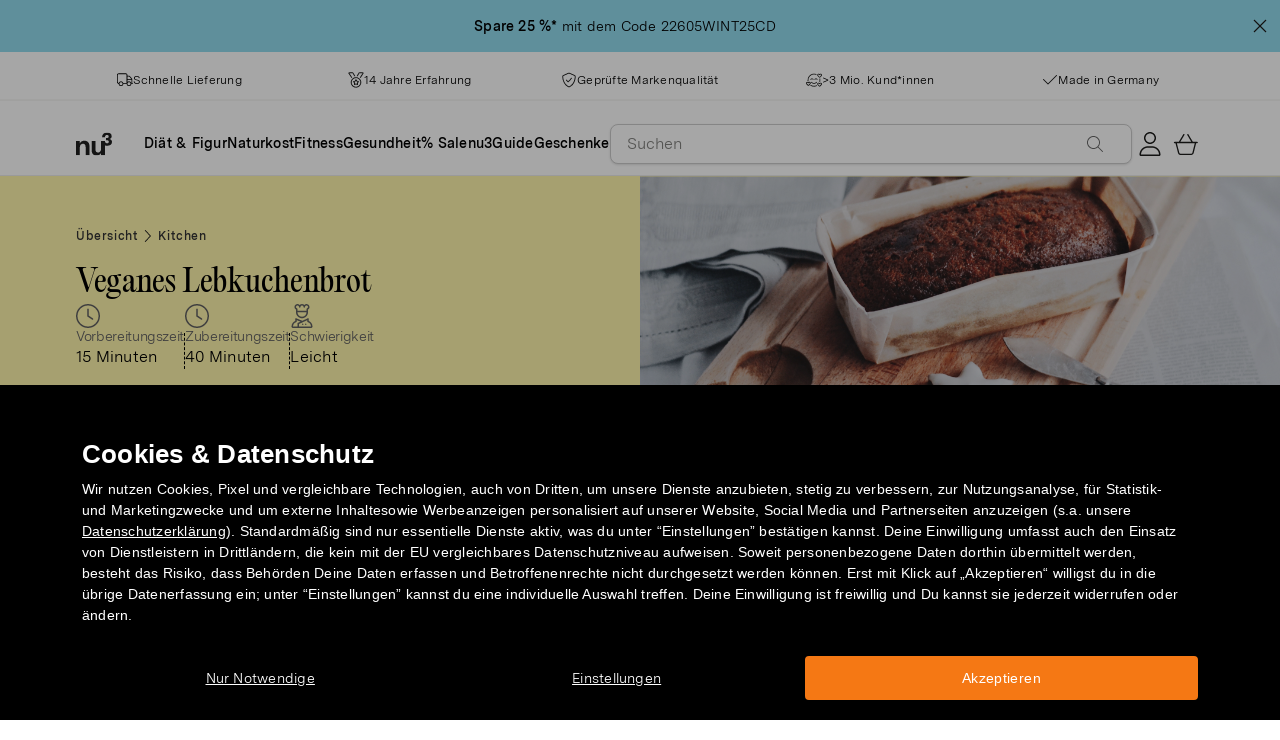

--- FILE ---
content_type: text/html; charset=utf-8
request_url: https://www.nu3.ch/blogs/kitchen/veganes-lebkuchenbrot
body_size: 40511
content:
<!doctype html>
<html class="no-js" lang="de-CH">
  <head>
    <script>window.performance && window.performance.mark && window.performance.mark('shopify.content_for_header.start');</script><meta id="shopify-digital-wallet" name="shopify-digital-wallet" content="/24346263586/digital_wallets/dialog">
<meta name="shopify-checkout-api-token" content="2af77be63e82de5bbe3f1bae4d499715">
<meta id="in-context-paypal-metadata" data-shop-id="24346263586" data-venmo-supported="false" data-environment="production" data-locale="en_US" data-paypal-v4="true" data-currency="CHF">
<link rel="alternate" type="application/atom+xml" title="Feed" href="/blogs/kitchen.atom" />
<script async="async" src="/checkouts/internal/preloads.js?locale=de-CH"></script>
<script id="apple-pay-shop-capabilities" type="application/json">{"shopId":24346263586,"countryCode":"DE","currencyCode":"CHF","merchantCapabilities":["supports3DS"],"merchantId":"gid:\/\/shopify\/Shop\/24346263586","merchantName":"nu3ch","requiredBillingContactFields":["postalAddress","email"],"requiredShippingContactFields":["postalAddress","email"],"shippingType":"shipping","supportedNetworks":["visa","maestro","masterCard","amex"],"total":{"type":"pending","label":"nu3ch","amount":"1.00"},"shopifyPaymentsEnabled":true,"supportsSubscriptions":true}</script>
<script id="shopify-features" type="application/json">{"accessToken":"2af77be63e82de5bbe3f1bae4d499715","betas":["rich-media-storefront-analytics"],"domain":"www.nu3.ch","predictiveSearch":true,"shopId":24346263586,"locale":"de"}</script>
<script>var Shopify = Shopify || {};
Shopify.shop = "nu3ch.myshopify.com";
Shopify.locale = "de-CH";
Shopify.currency = {"active":"CHF","rate":"1.0"};
Shopify.country = "CH";
Shopify.theme = {"name":"nu3ch.myshopify.com\/development","id":164162568536,"schema_name":"nu3","schema_version":"1.0.0","theme_store_id":null,"role":"main"};
Shopify.theme.handle = "null";
Shopify.theme.style = {"id":null,"handle":null};
Shopify.cdnHost = "www.nu3.ch/cdn";
Shopify.routes = Shopify.routes || {};
Shopify.routes.root = "/";</script>
<script type="module">!function(o){(o.Shopify=o.Shopify||{}).modules=!0}(window);</script>
<script>!function(o){function n(){var o=[];function n(){o.push(Array.prototype.slice.apply(arguments))}return n.q=o,n}var t=o.Shopify=o.Shopify||{};t.loadFeatures=n(),t.autoloadFeatures=n()}(window);</script>
<script id="shop-js-analytics" type="application/json">{"pageType":"article"}</script>
<script defer="defer" async type="module" src="//www.nu3.ch/cdn/shopifycloud/shop-js/modules/v2/client.init-shop-cart-sync_BH0MO3MH.de.esm.js"></script>
<script defer="defer" async type="module" src="//www.nu3.ch/cdn/shopifycloud/shop-js/modules/v2/chunk.common_BErAfWaM.esm.js"></script>
<script defer="defer" async type="module" src="//www.nu3.ch/cdn/shopifycloud/shop-js/modules/v2/chunk.modal_DqzNaksh.esm.js"></script>
<script type="module">
  await import("//www.nu3.ch/cdn/shopifycloud/shop-js/modules/v2/client.init-shop-cart-sync_BH0MO3MH.de.esm.js");
await import("//www.nu3.ch/cdn/shopifycloud/shop-js/modules/v2/chunk.common_BErAfWaM.esm.js");
await import("//www.nu3.ch/cdn/shopifycloud/shop-js/modules/v2/chunk.modal_DqzNaksh.esm.js");

  window.Shopify.SignInWithShop?.initShopCartSync?.({"fedCMEnabled":true,"windoidEnabled":true});

</script>
<script>(function() {
  var isLoaded = false;
  function asyncLoad() {
    if (isLoaded) return;
    isLoaded = true;
    var urls = ["https:\/\/cdn1.stamped.io\/files\/widget.min.js?shop=nu3ch.myshopify.com","\/\/cdn.shopify.com\/proxy\/a0fa78835e841f85542636385fe56ad9dd6d38520b67ecb9a3c9c115d8c1b0c7\/snippet.plugins.emarsys.net\/emarsys-shopify-pixel-utility.js?shop=nu3ch.myshopify.com\u0026sp-cache-control=cHVibGljLCBtYXgtYWdlPTkwMA","\/\/cdn.shopify.com\/proxy\/736502ff66f6d60cd4f6074f6c9d9a777ef43bd5ad26cd0ec970d2d0b862d3b7\/cdn.scarabresearch.com\/js\/1D2C567DC1F17454\/scarab-v2.js?shop=nu3ch.myshopify.com\u0026sp-cache-control=cHVibGljLCBtYXgtYWdlPTkwMA","https:\/\/na.shgcdn3.com\/pixel-collector.js?shop=nu3ch.myshopify.com","https:\/\/customer-first-focus.b-cdn.net\/cffPCLoader_min.js?shop=nu3ch.myshopify.com"];
    for (var i = 0; i < urls.length; i++) {
      var s = document.createElement('script');
      s.type = 'text/javascript';
      s.async = true;
      s.src = urls[i];
      var x = document.getElementsByTagName('script')[0];
      x.parentNode.insertBefore(s, x);
    }
  };
  if(window.attachEvent) {
    window.attachEvent('onload', asyncLoad);
  } else {
    window.addEventListener('load', asyncLoad, false);
  }
})();</script>
<script id="__st">var __st={"a":24346263586,"offset":3600,"reqid":"348a7f1a-9c82-4e54-b1ae-f309b19db3ae-1769914174","pageurl":"www.nu3.ch\/blogs\/kitchen\/veganes-lebkuchenbrot","s":"articles-382718804002","u":"1e48e1729e72","p":"article","rtyp":"article","rid":382718804002};</script>
<script>window.ShopifyPaypalV4VisibilityTracking = true;</script>
<script id="captcha-bootstrap">!function(){'use strict';const t='contact',e='account',n='new_comment',o=[[t,t],['blogs',n],['comments',n],[t,'customer']],c=[[e,'customer_login'],[e,'guest_login'],[e,'recover_customer_password'],[e,'create_customer']],r=t=>t.map((([t,e])=>`form[action*='/${t}']:not([data-nocaptcha='true']) input[name='form_type'][value='${e}']`)).join(','),a=t=>()=>t?[...document.querySelectorAll(t)].map((t=>t.form)):[];function s(){const t=[...o],e=r(t);return a(e)}const i='password',u='form_key',d=['recaptcha-v3-token','g-recaptcha-response','h-captcha-response',i],f=()=>{try{return window.sessionStorage}catch{return}},m='__shopify_v',_=t=>t.elements[u];function p(t,e,n=!1){try{const o=window.sessionStorage,c=JSON.parse(o.getItem(e)),{data:r}=function(t){const{data:e,action:n}=t;return t[m]||n?{data:e,action:n}:{data:t,action:n}}(c);for(const[e,n]of Object.entries(r))t.elements[e]&&(t.elements[e].value=n);n&&o.removeItem(e)}catch(o){console.error('form repopulation failed',{error:o})}}const l='form_type',E='cptcha';function T(t){t.dataset[E]=!0}const w=window,h=w.document,L='Shopify',v='ce_forms',y='captcha';let A=!1;((t,e)=>{const n=(g='f06e6c50-85a8-45c8-87d0-21a2b65856fe',I='https://cdn.shopify.com/shopifycloud/storefront-forms-hcaptcha/ce_storefront_forms_captcha_hcaptcha.v1.5.2.iife.js',D={infoText:'Durch hCaptcha geschützt',privacyText:'Datenschutz',termsText:'Allgemeine Geschäftsbedingungen'},(t,e,n)=>{const o=w[L][v],c=o.bindForm;if(c)return c(t,g,e,D).then(n);var r;o.q.push([[t,g,e,D],n]),r=I,A||(h.body.append(Object.assign(h.createElement('script'),{id:'captcha-provider',async:!0,src:r})),A=!0)});var g,I,D;w[L]=w[L]||{},w[L][v]=w[L][v]||{},w[L][v].q=[],w[L][y]=w[L][y]||{},w[L][y].protect=function(t,e){n(t,void 0,e),T(t)},Object.freeze(w[L][y]),function(t,e,n,w,h,L){const[v,y,A,g]=function(t,e,n){const i=e?o:[],u=t?c:[],d=[...i,...u],f=r(d),m=r(i),_=r(d.filter((([t,e])=>n.includes(e))));return[a(f),a(m),a(_),s()]}(w,h,L),I=t=>{const e=t.target;return e instanceof HTMLFormElement?e:e&&e.form},D=t=>v().includes(t);t.addEventListener('submit',(t=>{const e=I(t);if(!e)return;const n=D(e)&&!e.dataset.hcaptchaBound&&!e.dataset.recaptchaBound,o=_(e),c=g().includes(e)&&(!o||!o.value);(n||c)&&t.preventDefault(),c&&!n&&(function(t){try{if(!f())return;!function(t){const e=f();if(!e)return;const n=_(t);if(!n)return;const o=n.value;o&&e.removeItem(o)}(t);const e=Array.from(Array(32),(()=>Math.random().toString(36)[2])).join('');!function(t,e){_(t)||t.append(Object.assign(document.createElement('input'),{type:'hidden',name:u})),t.elements[u].value=e}(t,e),function(t,e){const n=f();if(!n)return;const o=[...t.querySelectorAll(`input[type='${i}']`)].map((({name:t})=>t)),c=[...d,...o],r={};for(const[a,s]of new FormData(t).entries())c.includes(a)||(r[a]=s);n.setItem(e,JSON.stringify({[m]:1,action:t.action,data:r}))}(t,e)}catch(e){console.error('failed to persist form',e)}}(e),e.submit())}));const S=(t,e)=>{t&&!t.dataset[E]&&(n(t,e.some((e=>e===t))),T(t))};for(const o of['focusin','change'])t.addEventListener(o,(t=>{const e=I(t);D(e)&&S(e,y())}));const B=e.get('form_key'),M=e.get(l),P=B&&M;t.addEventListener('DOMContentLoaded',(()=>{const t=y();if(P)for(const e of t)e.elements[l].value===M&&p(e,B);[...new Set([...A(),...v().filter((t=>'true'===t.dataset.shopifyCaptcha))])].forEach((e=>S(e,t)))}))}(h,new URLSearchParams(w.location.search),n,t,e,['guest_login'])})(!0,!0)}();</script>
<script integrity="sha256-4kQ18oKyAcykRKYeNunJcIwy7WH5gtpwJnB7kiuLZ1E=" data-source-attribution="shopify.loadfeatures" defer="defer" src="//www.nu3.ch/cdn/shopifycloud/storefront/assets/storefront/load_feature-a0a9edcb.js" crossorigin="anonymous"></script>
<script data-source-attribution="shopify.dynamic_checkout.dynamic.init">var Shopify=Shopify||{};Shopify.PaymentButton=Shopify.PaymentButton||{isStorefrontPortableWallets:!0,init:function(){window.Shopify.PaymentButton.init=function(){};var t=document.createElement("script");t.src="https://www.nu3.ch/cdn/shopifycloud/portable-wallets/latest/portable-wallets.de.js",t.type="module",document.head.appendChild(t)}};
</script>
<script data-source-attribution="shopify.dynamic_checkout.buyer_consent">
  function portableWalletsHideBuyerConsent(e){var t=document.getElementById("shopify-buyer-consent"),n=document.getElementById("shopify-subscription-policy-button");t&&n&&(t.classList.add("hidden"),t.setAttribute("aria-hidden","true"),n.removeEventListener("click",e))}function portableWalletsShowBuyerConsent(e){var t=document.getElementById("shopify-buyer-consent"),n=document.getElementById("shopify-subscription-policy-button");t&&n&&(t.classList.remove("hidden"),t.removeAttribute("aria-hidden"),n.addEventListener("click",e))}window.Shopify?.PaymentButton&&(window.Shopify.PaymentButton.hideBuyerConsent=portableWalletsHideBuyerConsent,window.Shopify.PaymentButton.showBuyerConsent=portableWalletsShowBuyerConsent);
</script>
<script data-source-attribution="shopify.dynamic_checkout.cart.bootstrap">document.addEventListener("DOMContentLoaded",(function(){function t(){return document.querySelector("shopify-accelerated-checkout-cart, shopify-accelerated-checkout")}if(t())Shopify.PaymentButton.init();else{new MutationObserver((function(e,n){t()&&(Shopify.PaymentButton.init(),n.disconnect())})).observe(document.body,{childList:!0,subtree:!0})}}));
</script>
<link id="shopify-accelerated-checkout-styles" rel="stylesheet" media="screen" href="https://www.nu3.ch/cdn/shopifycloud/portable-wallets/latest/accelerated-checkout-backwards-compat.css" crossorigin="anonymous">
<style id="shopify-accelerated-checkout-cart">
        #shopify-buyer-consent {
  margin-top: 1em;
  display: inline-block;
  width: 100%;
}

#shopify-buyer-consent.hidden {
  display: none;
}

#shopify-subscription-policy-button {
  background: none;
  border: none;
  padding: 0;
  text-decoration: underline;
  font-size: inherit;
  cursor: pointer;
}

#shopify-subscription-policy-button::before {
  box-shadow: none;
}

      </style>
<link rel="stylesheet" media="screen" href="//www.nu3.ch/cdn/shop/t/13/compiled_assets/styles.css?v=39655">
<script>window.performance && window.performance.mark && window.performance.mark('shopify.content_for_header.end');</script>
    <meta charset="utf-8">
<meta http-equiv="X-UA-Compatible" content="IE=edge">
<meta name="viewport" content="width=device-width,initial-scale=1">
<meta name="referrer" content="strict-origin-when-cross-origin">
<meta name="theme-color" content="#FFFFFF">
<link rel="preconnect" href="https://cdn.shopify.com" crossorigin>
<title>Lebkuchenbrot Rezept: Veganer Frühstückskuchen | nu3Kitchen</title>
<meta name="description" content="Würziges Lebkuchenbrot: Einfaches Rezept für 100 % veganes, fettarmes &amp; köstliches Weihnachtsbrot dank natürlicher Zutaten wie Mandelmus und Kokosblütenzucker!"><link rel="canonical" href="https://www.nu3.ch/blogs/kitchen/veganes-lebkuchenbrot"><meta name="robots" content="index, follow"><meta property="og:site_name" content="nu3.ch">
<meta property="og:url" content="https://www.nu3.ch/blogs/kitchen/veganes-lebkuchenbrot">
<meta property="og:title" content="Lebkuchenbrot Rezept: Veganer Frühstückskuchen | nu3Kitchen">
<meta property="og:type" content="article">
<meta property="og:description" content="Würziges Lebkuchenbrot: Einfaches Rezept für 100 % veganes, fettarmes & köstliches Weihnachtsbrot dank natürlicher Zutaten wie Mandelmus und Kokosblütenzucker!">

<meta property="og:image" content="http://www.nu3.ch/cdn/shop/articles/lebkuchenbrot_90d3386d-743f-41f7-9078-19a657722138_1200x1200.jpg?v=1655728342">
<meta property="og:image:secure_url" content="//www.nu3.ch/cdn/shop/articles/lebkuchenbrot_90d3386d-743f-41f7-9078-19a657722138_1200x1200.jpg?v=1655728342">
<meta property="article:published_time" content="2018-10-22"><meta property="article:modified_time" content="2022-06-20"><meta property="article:author" content="nu3"><meta name="twitter:card" content="summary_large_image">
<meta name="twitter:title" content="Lebkuchenbrot Rezept: Veganer Frühstückskuchen | nu3Kitchen">
<meta name="twitter:description" content="Würziges Lebkuchenbrot: Einfaches Rezept für 100 % veganes, fettarmes & köstliches Weihnachtsbrot dank natürlicher Zutaten wie Mandelmus und Kokosblütenzucker!">

<link rel="icon" href="//www.nu3.ch/cdn/shop/t/13/assets/favicon-96x96.png?v=126758830951070919321761827219" type="image/png" sizes="96x96">
<link rel="icon" type="image/svg+xml" href="//www.nu3.ch/cdn/shop/t/13/assets/favicon.svg?v=109560954488801542221761827222" />
<link rel="icon" href="//www.nu3.ch/cdn/shop/t/13/assets/favicon.ico?v=11136332034025796491761827221" type="image/x-icon">
<link rel="shortcut icon" href="//www.nu3.ch/cdn/shop/t/13/assets/favicon.ico?v=11136332034025796491761827221" type="image/x-icon">
<link rel="apple-touch-icon" sizes="180x180" href="//www.nu3.ch/cdn/shop/t/13/assets/apple-touch-icon.png?v=58825466127281826251761827218?v=1769914174">
<link rel="manifest" href="//www.nu3.ch/cdn/shop/t/13/assets/site.webmanifest.liquid?v=23239671598802861421761827223">
<meta name="theme-color" content="#f5f5f3">

    <script>
      // Disable Google Fonts from Stamped
      window.stamped_disable_font = true;
    </script>


    <link href="//www.nu3.ch/cdn/shop/t/13/assets/store.css?v=176930028130591506401764059605" rel="stylesheet" type="text/css" media="all" />
    <script src="//www.nu3.ch/cdn/shop/t/13/assets/store.js?v=105425783163069494961764059417" type="text/javascript"></script>
    <link href="//www.nu3.ch/cdn/shop/t/13/assets/header-new.css?v=43110856512449990001764059413" rel="stylesheet" type="text/css" media="all" />
    <script src="//www.nu3.ch/cdn/shop/t/13/assets/header-new.js?v=70356921260569629451764059414" defer></script>

    

    <script>
      document.documentElement.className = document.documentElement.className.replace('no-js', 'js');
      if (Shopify.designMode) {
        document.documentElement.classList.add('shopify-design-mode');
      }
    </script>
    <link rel="stylesheet" type="text/css" href="https://cdn.jsdelivr.net/npm/toastify-js/src/toastify.min.css">
    <link rel="stylesheet" href="https://cdn.jsdelivr.net/npm/swiper@10/swiper-bundle.min.css">
    <script src="https://cdn.jsdelivr.net/npm/swiper@9/swiper-bundle.min.js"></script>
    <script src="//www.nu3.ch/cdn/shop/t/13/assets/constants.js?v=85712183215255590501710338444" defer="defer"></script>
    <script src="//www.nu3.ch/cdn/shop/t/13/assets/event-observer.js?v=140221056746486248851710338447" defer="defer"></script>
    <script>const domain='nu3.ch',scripts={"nu3.de":"oixd0xxoae"},scriptUrl=scripts[domain],interval=setInterval((()=>{var e,r,t,i,a,n,o;window.Shopify&&window.Shopify.customerPrivacy&&window.Shopify.customerPrivacy.marketingAllowed()&&(clearInterval(interval),scriptUrl&&(e=window,r=document,i="script",a=scriptUrl,e[t="clarity"]=e[t]||function(){(e[t].q=e[t].q||[]).push(arguments)},(n=r.createElement(i)).async=1,n.src="https://www.clarity.ms/tag/"+a,(o=r.getElementsByTagName(i)[0]).parentNode.insertBefore(n,o)))}),100);</script>
    <style>
      html {
        padding-bottom: 0!important;
      }
      #preview-bar-iframe {
        display: none!important;
      }
      .findify-placeholder, .findify-placeholder__header, .findify-placeholder__footer {
        display: none !important;
      }
      #MainContent:has(.findify-search-section) .custom-spinner {
        display: none;
      }
    </style>
  <!-- BEGIN app block: shopify://apps/findify-search-merchandise/blocks/findify-BG-operations/861ae6ec-2c4a-4ae9-bd1b-43913344990c -->

<!-- Findify core -->
<script src="https://cdn.shopify.com/extensions/019be0bc-2dfc-7486-a66f-55c6a12b7b7e/findify-search-and-merchandise-133/assets/core.js"></script>
<script src="//assets.findify.io/nu3ch.myshopify.com-config-json.js" async></script>
<script src="https://cdn.shopify.com/extensions/019be0bc-2dfc-7486-a66f-55c6a12b7b7e/findify-search-and-merchandise-133/assets/libraries.js" async></script>
<script src="https://cdn.shopify.com/extensions/019be0bc-2dfc-7486-a66f-55c6a12b7b7e/findify-search-and-merchandise-133/assets/utils.js" async></script>
<script src="https://cdn.shopify.com/extensions/019be0bc-2dfc-7486-a66f-55c6a12b7b7e/findify-search-and-merchandise-133/assets/products.js" async></script>
<script src="https://cdn.shopify.com/extensions/019be0bc-2dfc-7486-a66f-55c6a12b7b7e/findify-search-and-merchandise-133/assets/autocomplete.js" async></script>
<script src="https://cdn.shopify.com/extensions/019be0bc-2dfc-7486-a66f-55c6a12b7b7e/findify-search-and-merchandise-133/assets/grid.js" async></script>
<script src="https://cdn.shopify.com/extensions/019be0bc-2dfc-7486-a66f-55c6a12b7b7e/findify-search-and-merchandise-133/assets/contents.js" async></script>
<script src="https://cdn.shopify.com/extensions/019be0bc-2dfc-7486-a66f-55c6a12b7b7e/findify-search-and-merchandise-133/assets/promo.js" async></script>
<script src="https://cdn.shopify.com/extensions/019be0bc-2dfc-7486-a66f-55c6a12b7b7e/findify-search-and-merchandise-133/assets/pagination.js" async></script>
<script src="https://cdn.shopify.com/extensions/019be0bc-2dfc-7486-a66f-55c6a12b7b7e/findify-search-and-merchandise-133/assets/filters.js" async></script>
<script src="https://cdn.shopify.com/extensions/019be0bc-2dfc-7486-a66f-55c6a12b7b7e/findify-search-and-merchandise-133/assets/sorting.js" async></script>
<script src="https://cdn.shopify.com/extensions/019be0bc-2dfc-7486-a66f-55c6a12b7b7e/findify-search-and-merchandise-133/assets/recommendation.js" async></script>



<script>
  // set image aspect ratio
  const product_card_image_aspect_ratio = 100;
  const aspect_ratio = product_card_image_aspect_ratio <= 0 ? 100 : product_card_image_aspect_ratio;
  document.documentElement.style.setProperty('--findify-product-card-aspect-ratio', `${aspect_ratio}%`);

  window.findifyBGOperationsBlockSettings = {
    useCurrencyConverter : false,
    showProductCardHoverImage: true,
    productQuantityPerBatchRender: 1,
    showColorSwatchesOnDesktop: false, 
    showColorSwatchesOnMobile: false, 
    colorSwatchesStyleDesktop:  2, 
    colorSwatchesStyleMobile: 2, 
    colorSwatchesVisibility: 1
  };
</script>


<!-- END app block --><!-- BEGIN app block: shopify://apps/persistent-cart/blocks/script_js/4ce05194-341e-4641-aaf4-5a8dad5444cb --><script>
  window.cffPCLiquidPlaced = true;
</script>







  
  
  <script defer src="https://cdn.shopify.com/extensions/019a793c-ad27-7882-8471-201b37e34f5e/persistent-cart-66/assets/cffPC.production.min.js" onerror="this.onerror=null;this.remove();var s=document.createElement('script');s.defer=true;s.src='https://customer-first-focus.b-cdn.net/cffPC.production.min.js';document.head.appendChild(s);"></script>




<!-- END app block --><!-- BEGIN app block: shopify://apps/hreflang-manager/blocks/gwa-hreflang/35dc0b05-d599-4c8e-8584-8cd17768854a --><!-- BEGIN app snippet: gwa-hreflang-article --><link rel="alternate" hreflang="x-default" href="https://www.nu3.de/blogs/kitchen/veganes-lebkuchenbrot"><link rel="alternate" hreflang="de-DE" href="https://www.nu3.de/blogs/kitchen/veganes-lebkuchenbrot"><link rel="alternate" hreflang="de-AT" href="https://www.nu3.at/blogs/kitchen/veganes-lebkuchenbrot"><link rel="alternate" hreflang="de-CH" href="https://www.nu3.ch/blogs/kitchen/veganes-lebkuchenbrot"><link rel="alternate" hreflang="it-IT" href="https://www.nu3.it/blogs/kitchen/pan-di-zenzero"><link rel="alternate" hreflang="fr-FR" href="https://www.nu3.fr/blogs/kitchen/pain-d-epices-vegan"><!-- END app snippet --><!-- END app block --><!-- BEGIN app block: shopify://apps/ab-tasty/blocks/abtasty-tag/50439cd8-89e0-4240-838a-2948c07c763d -->
  
    <script
      type="text/javascript"
      src="https://try.abtasty.com/c869231d90fae887c4f222cea102381b.js"
      async
    ></script>
  
  <script type="text/javascript">
    // This waits for all the external ressources (including ABTasty tag) to load before executing the callback function.
    window.addEventListener('load', function () {
      if(!window.ABTasty) {
        // AB Tasty tag is not loaded so exit.
        return
      }

      if (window.ABTasty.eventState?.['consentValid']?.status === 'complete') {
        updateShopifyDataForWebPixel();
      } else {
        window.addEventListener('abtasty_consentValid', () => {
          updateShopifyDataForWebPixel();
        });
      }

      async function updateShopifyDataForWebPixel() {
        const STORAGE_KEY = 'ABTastyShopify';
        const consentReady = ABTasty.consentReady;
        const shouldHandleSubdomain = "false" === "true";

        if(!consentReady) {
          if(shouldHandleSubdomain) {
            await cookieStore.delete(STORAGE_KEY);
          }
          return localStorage.removeItem(STORAGE_KEY);
        }

        const ABTastyData = {
          identifier: "c869231d90fae887c4f222cea102381b",
          campaigns: ABTasty.getCampaignHistory(),
          visitorId: ABTasty.visitor.id,
          accountId: ABTasty.getAccountSettings().id,
          consent: ABTasty.consentReady,
        };

        if (shouldHandleSubdomain) {
          await cookieStore.set({
            name: STORAGE_KEY,
            value: JSON.stringify(ABTastyData),
            expires: Date.now() + 1 * 24 * 60 * 60 * 1000, // 1 day
            domain: window.location.hostname,
          });
        }
        localStorage.setItem(STORAGE_KEY, JSON.stringify(ABTastyData));
      }
    });
  </script>





<!-- END app block --><script src="https://cdn.shopify.com/extensions/019c0eee-edaa-7efe-8d4d-9c5a39d5d323/smile-io-283/assets/smile-loader.js" type="text/javascript" defer="defer"></script>
<link href="https://monorail-edge.shopifysvc.com" rel="dns-prefetch">
<script>(function(){if ("sendBeacon" in navigator && "performance" in window) {try {var session_token_from_headers = performance.getEntriesByType('navigation')[0].serverTiming.find(x => x.name == '_s').description;} catch {var session_token_from_headers = undefined;}var session_cookie_matches = document.cookie.match(/_shopify_s=([^;]*)/);var session_token_from_cookie = session_cookie_matches && session_cookie_matches.length === 2 ? session_cookie_matches[1] : "";var session_token = session_token_from_headers || session_token_from_cookie || "";function handle_abandonment_event(e) {var entries = performance.getEntries().filter(function(entry) {return /monorail-edge.shopifysvc.com/.test(entry.name);});if (!window.abandonment_tracked && entries.length === 0) {window.abandonment_tracked = true;var currentMs = Date.now();var navigation_start = performance.timing.navigationStart;var payload = {shop_id: 24346263586,url: window.location.href,navigation_start,duration: currentMs - navigation_start,session_token,page_type: "article"};window.navigator.sendBeacon("https://monorail-edge.shopifysvc.com/v1/produce", JSON.stringify({schema_id: "online_store_buyer_site_abandonment/1.1",payload: payload,metadata: {event_created_at_ms: currentMs,event_sent_at_ms: currentMs}}));}}window.addEventListener('pagehide', handle_abandonment_event);}}());</script>
<script id="web-pixels-manager-setup">(function e(e,d,r,n,o){if(void 0===o&&(o={}),!Boolean(null===(a=null===(i=window.Shopify)||void 0===i?void 0:i.analytics)||void 0===a?void 0:a.replayQueue)){var i,a;window.Shopify=window.Shopify||{};var t=window.Shopify;t.analytics=t.analytics||{};var s=t.analytics;s.replayQueue=[],s.publish=function(e,d,r){return s.replayQueue.push([e,d,r]),!0};try{self.performance.mark("wpm:start")}catch(e){}var l=function(){var e={modern:/Edge?\/(1{2}[4-9]|1[2-9]\d|[2-9]\d{2}|\d{4,})\.\d+(\.\d+|)|Firefox\/(1{2}[4-9]|1[2-9]\d|[2-9]\d{2}|\d{4,})\.\d+(\.\d+|)|Chrom(ium|e)\/(9{2}|\d{3,})\.\d+(\.\d+|)|(Maci|X1{2}).+ Version\/(15\.\d+|(1[6-9]|[2-9]\d|\d{3,})\.\d+)([,.]\d+|)( \(\w+\)|)( Mobile\/\w+|) Safari\/|Chrome.+OPR\/(9{2}|\d{3,})\.\d+\.\d+|(CPU[ +]OS|iPhone[ +]OS|CPU[ +]iPhone|CPU IPhone OS|CPU iPad OS)[ +]+(15[._]\d+|(1[6-9]|[2-9]\d|\d{3,})[._]\d+)([._]\d+|)|Android:?[ /-](13[3-9]|1[4-9]\d|[2-9]\d{2}|\d{4,})(\.\d+|)(\.\d+|)|Android.+Firefox\/(13[5-9]|1[4-9]\d|[2-9]\d{2}|\d{4,})\.\d+(\.\d+|)|Android.+Chrom(ium|e)\/(13[3-9]|1[4-9]\d|[2-9]\d{2}|\d{4,})\.\d+(\.\d+|)|SamsungBrowser\/([2-9]\d|\d{3,})\.\d+/,legacy:/Edge?\/(1[6-9]|[2-9]\d|\d{3,})\.\d+(\.\d+|)|Firefox\/(5[4-9]|[6-9]\d|\d{3,})\.\d+(\.\d+|)|Chrom(ium|e)\/(5[1-9]|[6-9]\d|\d{3,})\.\d+(\.\d+|)([\d.]+$|.*Safari\/(?![\d.]+ Edge\/[\d.]+$))|(Maci|X1{2}).+ Version\/(10\.\d+|(1[1-9]|[2-9]\d|\d{3,})\.\d+)([,.]\d+|)( \(\w+\)|)( Mobile\/\w+|) Safari\/|Chrome.+OPR\/(3[89]|[4-9]\d|\d{3,})\.\d+\.\d+|(CPU[ +]OS|iPhone[ +]OS|CPU[ +]iPhone|CPU IPhone OS|CPU iPad OS)[ +]+(10[._]\d+|(1[1-9]|[2-9]\d|\d{3,})[._]\d+)([._]\d+|)|Android:?[ /-](13[3-9]|1[4-9]\d|[2-9]\d{2}|\d{4,})(\.\d+|)(\.\d+|)|Mobile Safari.+OPR\/([89]\d|\d{3,})\.\d+\.\d+|Android.+Firefox\/(13[5-9]|1[4-9]\d|[2-9]\d{2}|\d{4,})\.\d+(\.\d+|)|Android.+Chrom(ium|e)\/(13[3-9]|1[4-9]\d|[2-9]\d{2}|\d{4,})\.\d+(\.\d+|)|Android.+(UC? ?Browser|UCWEB|U3)[ /]?(15\.([5-9]|\d{2,})|(1[6-9]|[2-9]\d|\d{3,})\.\d+)\.\d+|SamsungBrowser\/(5\.\d+|([6-9]|\d{2,})\.\d+)|Android.+MQ{2}Browser\/(14(\.(9|\d{2,})|)|(1[5-9]|[2-9]\d|\d{3,})(\.\d+|))(\.\d+|)|K[Aa][Ii]OS\/(3\.\d+|([4-9]|\d{2,})\.\d+)(\.\d+|)/},d=e.modern,r=e.legacy,n=navigator.userAgent;return n.match(d)?"modern":n.match(r)?"legacy":"unknown"}(),u="modern"===l?"modern":"legacy",c=(null!=n?n:{modern:"",legacy:""})[u],f=function(e){return[e.baseUrl,"/wpm","/b",e.hashVersion,"modern"===e.buildTarget?"m":"l",".js"].join("")}({baseUrl:d,hashVersion:r,buildTarget:u}),m=function(e){var d=e.version,r=e.bundleTarget,n=e.surface,o=e.pageUrl,i=e.monorailEndpoint;return{emit:function(e){var a=e.status,t=e.errorMsg,s=(new Date).getTime(),l=JSON.stringify({metadata:{event_sent_at_ms:s},events:[{schema_id:"web_pixels_manager_load/3.1",payload:{version:d,bundle_target:r,page_url:o,status:a,surface:n,error_msg:t},metadata:{event_created_at_ms:s}}]});if(!i)return console&&console.warn&&console.warn("[Web Pixels Manager] No Monorail endpoint provided, skipping logging."),!1;try{return self.navigator.sendBeacon.bind(self.navigator)(i,l)}catch(e){}var u=new XMLHttpRequest;try{return u.open("POST",i,!0),u.setRequestHeader("Content-Type","text/plain"),u.send(l),!0}catch(e){return console&&console.warn&&console.warn("[Web Pixels Manager] Got an unhandled error while logging to Monorail."),!1}}}}({version:r,bundleTarget:l,surface:e.surface,pageUrl:self.location.href,monorailEndpoint:e.monorailEndpoint});try{o.browserTarget=l,function(e){var d=e.src,r=e.async,n=void 0===r||r,o=e.onload,i=e.onerror,a=e.sri,t=e.scriptDataAttributes,s=void 0===t?{}:t,l=document.createElement("script"),u=document.querySelector("head"),c=document.querySelector("body");if(l.async=n,l.src=d,a&&(l.integrity=a,l.crossOrigin="anonymous"),s)for(var f in s)if(Object.prototype.hasOwnProperty.call(s,f))try{l.dataset[f]=s[f]}catch(e){}if(o&&l.addEventListener("load",o),i&&l.addEventListener("error",i),u)u.appendChild(l);else{if(!c)throw new Error("Did not find a head or body element to append the script");c.appendChild(l)}}({src:f,async:!0,onload:function(){if(!function(){var e,d;return Boolean(null===(d=null===(e=window.Shopify)||void 0===e?void 0:e.analytics)||void 0===d?void 0:d.initialized)}()){var d=window.webPixelsManager.init(e)||void 0;if(d){var r=window.Shopify.analytics;r.replayQueue.forEach((function(e){var r=e[0],n=e[1],o=e[2];d.publishCustomEvent(r,n,o)})),r.replayQueue=[],r.publish=d.publishCustomEvent,r.visitor=d.visitor,r.initialized=!0}}},onerror:function(){return m.emit({status:"failed",errorMsg:"".concat(f," has failed to load")})},sri:function(e){var d=/^sha384-[A-Za-z0-9+/=]+$/;return"string"==typeof e&&d.test(e)}(c)?c:"",scriptDataAttributes:o}),m.emit({status:"loading"})}catch(e){m.emit({status:"failed",errorMsg:(null==e?void 0:e.message)||"Unknown error"})}}})({shopId: 24346263586,storefrontBaseUrl: "https://www.nu3.ch",extensionsBaseUrl: "https://extensions.shopifycdn.com/cdn/shopifycloud/web-pixels-manager",monorailEndpoint: "https://monorail-edge.shopifysvc.com/unstable/produce_batch",surface: "storefront-renderer",enabledBetaFlags: ["2dca8a86"],webPixelsConfigList: [{"id":"2958590296","configuration":"{\"getbackId\":\"undefined\",\"optimizeSettings\":\"{\\\"version\\\":\\\"3\\\",\\\"checkoutProducts\\\":true,\\\"employeeBenefits\\\":{\\\"isEnabled\\\":false,\\\"showWidgetOnDashboard\\\":false,\\\"addToSidebar\\\":false},\\\"voucherNetwork\\\":{\\\"settingType\\\":\\\"country\\\",\\\"cookieTracking\\\":true,\\\"countries\\\":{\\\"ids\\\":{\\\"CH\\\":{\\\"languages\\\":{\\\"FR\\\":{\\\"iframeContainerQuerySelector\\\":\\\"\\\",\\\"trafficMediumNumber\\\":\\\"\\\",\\\"trafficSourceNumber\\\":\\\"\\\",\\\"isEnabled\\\":false},\\\"DE\\\":{\\\"iframeContainerQuerySelector\\\":\\\"\\\",\\\"trafficMediumNumber\\\":\\\"5\\\",\\\"trafficSourceNumber\\\":\\\"1133\\\",\\\"isEnabled\\\":true}}}}}}}\"}","eventPayloadVersion":"v1","runtimeContext":"STRICT","scriptVersion":"1e0284a60eac0c7eb6b8353b3e8de6a4","type":"APP","apiClientId":232389967873,"privacyPurposes":[],"dataSharingAdjustments":{"protectedCustomerApprovalScopes":["read_customer_address","read_customer_email","read_customer_name","read_customer_phone","read_customer_personal_data"]}},{"id":"2717548888","configuration":"{\"accountID\":\"TnThTD\",\"webPixelConfig\":\"eyJlbmFibGVBZGRlZFRvQ2FydEV2ZW50cyI6IGZhbHNlfQ==\"}","eventPayloadVersion":"v1","runtimeContext":"STRICT","scriptVersion":"524f6c1ee37bacdca7657a665bdca589","type":"APP","apiClientId":123074,"privacyPurposes":["ANALYTICS","MARKETING"],"dataSharingAdjustments":{"protectedCustomerApprovalScopes":["read_customer_address","read_customer_email","read_customer_name","read_customer_personal_data","read_customer_phone"]}},{"id":"2182087000","configuration":"{\"site_id\":\"31d83107-15ed-4258-8cca-87c84dc66a8d\",\"analytics_endpoint\":\"https:\\\/\\\/na.shgcdn3.com\"}","eventPayloadVersion":"v1","runtimeContext":"STRICT","scriptVersion":"695709fc3f146fa50a25299517a954f2","type":"APP","apiClientId":1158168,"privacyPurposes":["ANALYTICS","MARKETING","SALE_OF_DATA"],"dataSharingAdjustments":{"protectedCustomerApprovalScopes":["read_customer_personal_data"]}},{"id":"1454473560","configuration":"{\"cart_viewed\":\"true\",\"checkout_address_info_submitted\":\"true\",\"checkout_completed\":\"true\",\"checkout_contact_info_submitted\":\"true\",\"checkout_shipping_info_submitted\":\"true\",\"checkout_started\":\"true\",\"collection_viewed\":\"true\",\"page_viewed\":\"true\",\"payment_info_submitted\":\"true\",\"product_added_to_cart\":\"true\",\"product_removed_from_cart\":\"true\",\"product_viewed\":\"true\",\"search_submitted\":\"true\"}","eventPayloadVersion":"v1","runtimeContext":"STRICT","scriptVersion":"5c605eca84777f48455eade5dcb0bf95","type":"APP","apiClientId":100317265921,"privacyPurposes":["ANALYTICS"],"dataSharingAdjustments":{"protectedCustomerApprovalScopes":[]}},{"id":"771621208","configuration":"{\"merchantID\":\"1D2C567DC1F17454\",\"PreferredContactIdentifier\":\"email\"}","eventPayloadVersion":"v1","runtimeContext":"STRICT","scriptVersion":"b463d82c6329ae426c140cd8b1922cbd","type":"APP","apiClientId":1936730,"privacyPurposes":["ANALYTICS","MARKETING","SALE_OF_DATA"],"dataSharingAdjustments":{"protectedCustomerApprovalScopes":["read_customer_address","read_customer_email","read_customer_name","read_customer_personal_data","read_customer_phone"]}},{"id":"400327000","configuration":"{\"pixel_id\":\"1471678293048283\",\"pixel_type\":\"facebook_pixel\",\"metaapp_system_user_token\":\"-\"}","eventPayloadVersion":"v1","runtimeContext":"OPEN","scriptVersion":"ca16bc87fe92b6042fbaa3acc2fbdaa6","type":"APP","apiClientId":2329312,"privacyPurposes":["ANALYTICS","MARKETING","SALE_OF_DATA"],"dataSharingAdjustments":{"protectedCustomerApprovalScopes":["read_customer_address","read_customer_email","read_customer_name","read_customer_personal_data","read_customer_phone"]}},{"id":"99778904","eventPayloadVersion":"1","runtimeContext":"LAX","scriptVersion":"2","type":"CUSTOM","privacyPurposes":["MARKETING"],"name":"Medallia"},{"id":"99811672","eventPayloadVersion":"1","runtimeContext":"LAX","scriptVersion":"6","type":"CUSTOM","privacyPurposes":["MARKETING"],"name":"Google Tag Manager"},{"id":"99942744","eventPayloadVersion":"1","runtimeContext":"LAX","scriptVersion":"3","type":"CUSTOM","privacyPurposes":["ANALYTICS","MARKETING"],"name":"Econda"},{"id":"107413848","eventPayloadVersion":"1","runtimeContext":"LAX","scriptVersion":"4","type":"CUSTOM","privacyPurposes":["ANALYTICS","MARKETING"],"name":"Econda Checkout"},{"id":"114884952","eventPayloadVersion":"1","runtimeContext":"LAX","scriptVersion":"8","type":"CUSTOM","privacyPurposes":["ANALYTICS","MARKETING"],"name":"Google Ads - WEVENTURE"},{"id":"shopify-app-pixel","configuration":"{}","eventPayloadVersion":"v1","runtimeContext":"STRICT","scriptVersion":"0450","apiClientId":"shopify-pixel","type":"APP","privacyPurposes":["ANALYTICS","MARKETING"]},{"id":"shopify-custom-pixel","eventPayloadVersion":"v1","runtimeContext":"LAX","scriptVersion":"0450","apiClientId":"shopify-pixel","type":"CUSTOM","privacyPurposes":["ANALYTICS","MARKETING"]}],isMerchantRequest: false,initData: {"shop":{"name":"nu3ch","paymentSettings":{"currencyCode":"CHF"},"myshopifyDomain":"nu3ch.myshopify.com","countryCode":"DE","storefrontUrl":"https:\/\/www.nu3.ch"},"customer":null,"cart":null,"checkout":null,"productVariants":[],"purchasingCompany":null},},"https://www.nu3.ch/cdn","1d2a099fw23dfb22ep557258f5m7a2edbae",{"modern":"","legacy":""},{"shopId":"24346263586","storefrontBaseUrl":"https:\/\/www.nu3.ch","extensionBaseUrl":"https:\/\/extensions.shopifycdn.com\/cdn\/shopifycloud\/web-pixels-manager","surface":"storefront-renderer","enabledBetaFlags":"[\"2dca8a86\"]","isMerchantRequest":"false","hashVersion":"1d2a099fw23dfb22ep557258f5m7a2edbae","publish":"custom","events":"[[\"page_viewed\",{}]]"});</script><script>
  window.ShopifyAnalytics = window.ShopifyAnalytics || {};
  window.ShopifyAnalytics.meta = window.ShopifyAnalytics.meta || {};
  window.ShopifyAnalytics.meta.currency = 'CHF';
  var meta = {"page":{"pageType":"article","resourceType":"article","resourceId":382718804002,"requestId":"348a7f1a-9c82-4e54-b1ae-f309b19db3ae-1769914174"}};
  for (var attr in meta) {
    window.ShopifyAnalytics.meta[attr] = meta[attr];
  }
</script>
<script class="analytics">
  (function () {
    var customDocumentWrite = function(content) {
      var jquery = null;

      if (window.jQuery) {
        jquery = window.jQuery;
      } else if (window.Checkout && window.Checkout.$) {
        jquery = window.Checkout.$;
      }

      if (jquery) {
        jquery('body').append(content);
      }
    };

    var hasLoggedConversion = function(token) {
      if (token) {
        return document.cookie.indexOf('loggedConversion=' + token) !== -1;
      }
      return false;
    }

    var setCookieIfConversion = function(token) {
      if (token) {
        var twoMonthsFromNow = new Date(Date.now());
        twoMonthsFromNow.setMonth(twoMonthsFromNow.getMonth() + 2);

        document.cookie = 'loggedConversion=' + token + '; expires=' + twoMonthsFromNow;
      }
    }

    var trekkie = window.ShopifyAnalytics.lib = window.trekkie = window.trekkie || [];
    if (trekkie.integrations) {
      return;
    }
    trekkie.methods = [
      'identify',
      'page',
      'ready',
      'track',
      'trackForm',
      'trackLink'
    ];
    trekkie.factory = function(method) {
      return function() {
        var args = Array.prototype.slice.call(arguments);
        args.unshift(method);
        trekkie.push(args);
        return trekkie;
      };
    };
    for (var i = 0; i < trekkie.methods.length; i++) {
      var key = trekkie.methods[i];
      trekkie[key] = trekkie.factory(key);
    }
    trekkie.load = function(config) {
      trekkie.config = config || {};
      trekkie.config.initialDocumentCookie = document.cookie;
      var first = document.getElementsByTagName('script')[0];
      var script = document.createElement('script');
      script.type = 'text/javascript';
      script.onerror = function(e) {
        var scriptFallback = document.createElement('script');
        scriptFallback.type = 'text/javascript';
        scriptFallback.onerror = function(error) {
                var Monorail = {
      produce: function produce(monorailDomain, schemaId, payload) {
        var currentMs = new Date().getTime();
        var event = {
          schema_id: schemaId,
          payload: payload,
          metadata: {
            event_created_at_ms: currentMs,
            event_sent_at_ms: currentMs
          }
        };
        return Monorail.sendRequest("https://" + monorailDomain + "/v1/produce", JSON.stringify(event));
      },
      sendRequest: function sendRequest(endpointUrl, payload) {
        // Try the sendBeacon API
        if (window && window.navigator && typeof window.navigator.sendBeacon === 'function' && typeof window.Blob === 'function' && !Monorail.isIos12()) {
          var blobData = new window.Blob([payload], {
            type: 'text/plain'
          });

          if (window.navigator.sendBeacon(endpointUrl, blobData)) {
            return true;
          } // sendBeacon was not successful

        } // XHR beacon

        var xhr = new XMLHttpRequest();

        try {
          xhr.open('POST', endpointUrl);
          xhr.setRequestHeader('Content-Type', 'text/plain');
          xhr.send(payload);
        } catch (e) {
          console.log(e);
        }

        return false;
      },
      isIos12: function isIos12() {
        return window.navigator.userAgent.lastIndexOf('iPhone; CPU iPhone OS 12_') !== -1 || window.navigator.userAgent.lastIndexOf('iPad; CPU OS 12_') !== -1;
      }
    };
    Monorail.produce('monorail-edge.shopifysvc.com',
      'trekkie_storefront_load_errors/1.1',
      {shop_id: 24346263586,
      theme_id: 164162568536,
      app_name: "storefront",
      context_url: window.location.href,
      source_url: "//www.nu3.ch/cdn/s/trekkie.storefront.c59ea00e0474b293ae6629561379568a2d7c4bba.min.js"});

        };
        scriptFallback.async = true;
        scriptFallback.src = '//www.nu3.ch/cdn/s/trekkie.storefront.c59ea00e0474b293ae6629561379568a2d7c4bba.min.js';
        first.parentNode.insertBefore(scriptFallback, first);
      };
      script.async = true;
      script.src = '//www.nu3.ch/cdn/s/trekkie.storefront.c59ea00e0474b293ae6629561379568a2d7c4bba.min.js';
      first.parentNode.insertBefore(script, first);
    };
    trekkie.load(
      {"Trekkie":{"appName":"storefront","development":false,"defaultAttributes":{"shopId":24346263586,"isMerchantRequest":null,"themeId":164162568536,"themeCityHash":"15169729687539161528","contentLanguage":"de-CH","currency":"CHF"},"isServerSideCookieWritingEnabled":true,"monorailRegion":"shop_domain","enabledBetaFlags":["65f19447","b5387b81"]},"Session Attribution":{},"S2S":{"facebookCapiEnabled":true,"source":"trekkie-storefront-renderer","apiClientId":580111}}
    );

    var loaded = false;
    trekkie.ready(function() {
      if (loaded) return;
      loaded = true;

      window.ShopifyAnalytics.lib = window.trekkie;

      var originalDocumentWrite = document.write;
      document.write = customDocumentWrite;
      try { window.ShopifyAnalytics.merchantGoogleAnalytics.call(this); } catch(error) {};
      document.write = originalDocumentWrite;

      window.ShopifyAnalytics.lib.page(null,{"pageType":"article","resourceType":"article","resourceId":382718804002,"requestId":"348a7f1a-9c82-4e54-b1ae-f309b19db3ae-1769914174","shopifyEmitted":true});

      var match = window.location.pathname.match(/checkouts\/(.+)\/(thank_you|post_purchase)/)
      var token = match? match[1]: undefined;
      if (!hasLoggedConversion(token)) {
        setCookieIfConversion(token);
        
      }
    });


        var eventsListenerScript = document.createElement('script');
        eventsListenerScript.async = true;
        eventsListenerScript.src = "//www.nu3.ch/cdn/shopifycloud/storefront/assets/shop_events_listener-3da45d37.js";
        document.getElementsByTagName('head')[0].appendChild(eventsListenerScript);

})();</script>
<script
  defer
  src="https://www.nu3.ch/cdn/shopifycloud/perf-kit/shopify-perf-kit-3.1.0.min.js"
  data-application="storefront-renderer"
  data-shop-id="24346263586"
  data-render-region="gcp-us-east1"
  data-page-type="article"
  data-theme-instance-id="164162568536"
  data-theme-name="nu3"
  data-theme-version="1.0.0"
  data-monorail-region="shop_domain"
  data-resource-timing-sampling-rate="10"
  data-shs="true"
  data-shs-beacon="true"
  data-shs-export-with-fetch="true"
  data-shs-logs-sample-rate="1"
  data-shs-beacon-endpoint="https://www.nu3.ch/api/collect"
></script>
</head>

  <body>
    
      <!-- BEGIN sections: header-group -->
<div id="shopify-section-sections--21902386463064__announcement_ribbon_AmH6AV" class="shopify-section shopify-section-group-header-group">

      
<style>
              body {
                  margin-top: 60px;
              }
            #ribbon-ed2c860f6a60abe40b06b2c21206452b .announcement-ribbon-content a {
                @apply text-black;
            }
          </style>
          <div
            
            id="ribbon-ed2c860f6a60abe40b06b2c21206452b"
            class="announcement-ribbon-wrapper pos-top  text-black bg-health"
            data-is-enabled="true"
            data-start-date="2026-01-30 00:00:01"
            data-end-date="2026-02-02 23:59:59"
            data-position="top">
            <div class="announcement-ribbon-content-wrapper">
              <div class="announcement-ribbon-content" style="color: text-black;">
                <span class="announcement-ribbon-headline">Spare 25 %*</span>
                <span class="announcement-ribbon-subline"><p>mit dem Code 22605WINT25CD<br/></p></span>
              </div><div class="announcement-ribbon-close">
                  <span class="announcement-ribbon-icon">
                    <img src="//www.nu3.ch/cdn/shop/t/13/assets/close.svg?v=51598337610375122301710338447" class="w-6 h-6">
                  </span>
                </div></div>
          </div>
<script>
  let renderRibbons = Array.from(document.querySelectorAll('.announcement-ribbon-wrapper'));
  function setToLs(id) {
    localStorage.setItem(id, Date.now().toString());
  }

  function canShowRibbon(id) {
    const timeStamp = localStorage.getItem(id);
    if (!timeStamp) {
      return true;
    }
    return Date.now() - Number(timeStamp) >= 1000 * 60 * 60 * 24;
  }

  function setRibbonVisibility() {
    renderRibbons = renderRibbons.filter(item => {
      if (canShowRibbon(item.id)) {
        return true;
      } else {
        item.style.display = 'none';
        return false;
      }
    });
    if (renderRibbons.length) {
      document.body.style.marginTop =
        renderRibbons[renderRibbons.length - 1].dataset.position === 'top' ? '60px' : '0px';
      document.body.style.marginBottom =
        renderRibbons[renderRibbons.length - 1].dataset.position === 'bottom' ? '60px' : '0px';
    } else {
      document.body.style.marginTop = '0px';
      document.body.style.marginBottom = '0px';
    }
  }

  function closeAnnouncementRibbon() {
    let item = this;
    item = item.parentElement.parentElement;
    item.style.display = 'none';
    renderRibbons.pop();
    setToLs(item.id);
    if (!renderRibbons.length) {
      if (['top', 'bottom'].indexOf(item.dataset.position) !== -1) {
        document.body.style.marginTop = '0px';
        document.body.style.marginBottom = '0px';
      }
      return;
    }
    setRibbonVisibility();
  }

  document.addEventListener('shopify:section:load', setRibbonVisibility);
  document.addEventListener('DOMContentLoaded', setRibbonVisibility);
  document.querySelectorAll('.announcement-ribbon-close').forEach(function (item) {
    item.addEventListener('click', closeAnnouncementRibbon);
  });
</script>


<style> #shopify-section-sections--21902386463064__announcement_ribbon_AmH6AV .bg-health-50 {background-color: #92dbee;} </style></div><div id="shopify-section-sections--21902386463064__usp_banner_LDXmmV" class="shopify-section shopify-section-group-header-group">
<div
  id="section-9b8ac7d97454939ba0b0cdbd6b9fd9c7"
  class="h-10 mb-3 border-b border-[#f7f7f5] bg-white"
  style="box-shadow: 0px 1px 0px 0px #F5F5F3;">
  <div class="usp-banner-inner">
    <div id="usp-banner-slider-9b8ac7d97454939ba0b0cdbd6b9fd9c7" class="swiper h-10">
      <div class="swiper-wrapper">
        
          <div  class="swiper-slide items-center justify-center">
            




<div class="benefit-usp">
  <div class="flex gap-2 items-center">
    
      <img src="//www.nu3.ch/cdn/shop/t/13/assets/truck.svg?v=35504992785344324341710338453 " alt="" class="information-box__icon black-filter">
    
    
      <p class=" text-black">Schnelle Lieferung</p>
    
  </div>
</div>

          </div>
        
          <div  class="swiper-slide items-center justify-center">
            




<div class="benefit-usp">
  <div class="flex gap-2 items-center">
    
      <img src="//www.nu3.ch/cdn/shop/t/13/assets/medal.svg?v=32127449604482881841710338447 " alt="" class="information-box__icon black-filter">
    
    
      <p class=" text-black">14 Jahre Erfahrung</p>
    
  </div>
</div>

          </div>
        
          <div  class="swiper-slide items-center justify-center">
            




<div class="benefit-usp">
  <div class="flex gap-2 items-center">
    
      <img src="//www.nu3.ch/cdn/shop/t/13/assets/shield.svg?v=142197559862621257531710338453 " alt="" class="information-box__icon black-filter">
    
    
      <p class=" text-black">Geprüfte Markenqualität</p>
    
  </div>
</div>

          </div>
        
          <div  class="swiper-slide items-center justify-center">
            




<div class="benefit-usp">
  <div class="flex gap-2 items-center">
    
      <img src="//www.nu3.ch/cdn/shop/t/13/assets/happy-customer.svg?v=146189520468524415471710338451 " alt="" class="information-box__icon black-filter">
    
    
      <p class=" text-black">>3 Mio. Kund*innen</p>
    
  </div>
</div>

          </div>
        
          <div  class="swiper-slide items-center justify-center">
            




<div class="benefit-usp">
  <div class="flex gap-2 items-center">
    
      <img src="//www.nu3.ch/cdn/shop/t/13/assets/check.svg?v=23686356079356241731717757233 " alt="" class="information-box__icon black-filter">
    
    
      <p class=" text-black">Made in Germany</p>
    
  </div>
</div>

          </div>
        
      </div>
    </div>
  </div>
</div>
<script>
  function initSlider() {
    Store.Factory.uspSLider('#usp-banner-slider-9b8ac7d97454939ba0b0cdbd6b9fd9c7');
  }
  document.addEventListener('shopify:section:load', initSlider);
  window.addEventListener('DOMContentLoaded', initSlider);
</script>


</div><div id="shopify-section-sections--21902386463064__header" class="shopify-section shopify-section-group-header-group"><header>
  <div class="header">
    <div class="header-container">
      <div class="hamburger" id="header-hamburger">
        <a href="javascript:;;" onClick="javascript:Store.Header.Navigation.openDrawer()"
          ><img src="//www.nu3.ch/cdn/shop/t/13/assets/hamburger.svg?v=103923014926342763901710338449" alt=""
        ></a>
      </div>
      <div class="logo nav-icon" id="header-logo">
        <a href="/">
          <img src="//www.nu3.ch/cdn/shop/t/13/assets/nu3logo.svg?v=46639978177128940511710338449" alt="nu3" loading="eager" decoding="sync">
        </a>
      </div>
      <div class="header-navigation-mobile" id="header-navigation-mobile">
        <ul>
          
            <li data-navigation="Diät & Figur" data-navigation_link="/collections/abnehmprodukte" >
              <a 
                href="/collections/abnehmprodukte"
                data-track-component="header_navigation"
                data-track-component_id="header_navigation"
                data-track-element="diat_figur"
                >
                  Diät & Figur
              </a>
              <img
                src="//www.nu3.ch/cdn/shop/t/13/assets/chevron-right.svg?v=89635057174648375881710338452"
                class="md:hidden"
                alt="">
            </li>
          
            <li data-navigation="Naturkost" data-navigation_link="/collections/natur" >
              <a 
                href="/collections/natur"
                data-track-component="header_navigation"
                data-track-component_id="header_navigation"
                data-track-element="naturkost"
                >
                  Naturkost
              </a>
              <img
                src="//www.nu3.ch/cdn/shop/t/13/assets/chevron-right.svg?v=89635057174648375881710338452"
                class="md:hidden"
                alt="">
            </li>
          
            <li data-navigation="Fitness" data-navigation_link="/collections/sport" >
              <a 
                href="/collections/sport"
                data-track-component="header_navigation"
                data-track-component_id="header_navigation"
                data-track-element="fitness"
                >
                  Fitness
              </a>
              <img
                src="//www.nu3.ch/cdn/shop/t/13/assets/chevron-right.svg?v=89635057174648375881710338452"
                class="md:hidden"
                alt="">
            </li>
          
            <li data-navigation="Gesundheit" data-navigation_link="/collections/gesundheit" >
              <a 
                href="/collections/gesundheit"
                data-track-component="header_navigation"
                data-track-component_id="header_navigation"
                data-track-element="gesundheit"
                >
                  Gesundheit
              </a>
              <img
                src="//www.nu3.ch/cdn/shop/t/13/assets/chevron-right.svg?v=89635057174648375881710338452"
                class="md:hidden"
                alt="">
            </li>
          
            <li data-navigation="% Sale" data-navigation_link="/collections/sales" >
              <a 
                href="/collections/sales"
                data-track-component="header_navigation"
                data-track-component_id="header_navigation"
                data-track-element="sale"
                >
                  % Sale
              </a>
              <img
                src="//www.nu3.ch/cdn/shop/t/13/assets/chevron-right.svg?v=89635057174648375881710338452"
                class="md:hidden"
                alt="">
            </li>
          
            <li data-navigation="nu3Guide" data-navigation_link="/blogs/all/guide" >
              <a 
                href="/blogs/all/guide"
                data-track-component="header_navigation"
                data-track-component_id="header_navigation"
                data-track-element="nu3guide"
                >
                  nu3Guide
              </a>
              <img
                src="//www.nu3.ch/cdn/shop/t/13/assets/chevron-right.svg?v=89635057174648375881710338452"
                class="md:hidden"
                alt="">
            </li>
          
            <li data-navigation="Geschenke" data-navigation_link="https://www.nu3.ch/collections/geschenke?sort_by=created&sort_order=desc" >
              <a 
                href="https://www.nu3.ch/collections/geschenke?sort_by=created&sort_order=desc"
                data-track-component="header_navigation"
                data-track-component_id="header_navigation"
                data-track-element="geschenke"
                >
                  Geschenke
              </a>
              <img
                src="//www.nu3.ch/cdn/shop/t/13/assets/chevron-right.svg?v=89635057174648375881710338452"
                class="md:hidden"
                alt="">
            </li>
          
        </ul>
        <div class="header-navigation-container h-0" id="header-navigation-container">
          <div class="container md:mt-12">
            <div class="header-navigation-menu-title md:hidden">
              <a
                href="javascript:;;"
                class="w-6 h-6 flex justify-center items-center"
                onClick="javascript:Store.Header.Navigation.goBack()">
                <img
                  src="//www.nu3.ch/cdn/shop/t/13/assets/chevron-left.svg?v=182292411339905200211710338446"
                  class="w-6 h-6"
                  alt="">
              </a>
              <button class="item-link"></button>
            </div>
            
              
                <div class="header-navigation-menu" data-menu="Diät & Figur">
                  
                    <ul>
                      <li><button data-href="/collections/abnehmprodukte">Abnehmprodukte</button><img
                          src="//www.nu3.ch/cdn/shop/t/13/assets/plus.svg?v=1886888003034365211710338444"
                          class="md:hidden plus-icon"
                          alt="">
                        <img
                          src="//www.nu3.ch/cdn/shop/t/13/assets/minus.svg?v=119939442580648344081710338446"
                          class="md:hidden minus-icon !hidden"
                          alt="">
                      </li>
                      
                        
                          <li><button data-href="/collections/abnehmshakes">Abnehmshakes</button><img
                              src="//www.nu3.ch/cdn/shop/t/13/assets/plus.svg?v=1886888003034365211710338444"
                              class="md:hidden plus-icon"
                              alt="">
                            <img
                              src="//www.nu3.ch/cdn/shop/t/13/assets/minus.svg?v=119939442580648344081710338446"
                              class="md:hidden minus-icon !hidden"
                              alt="">
                          </li>
                        
                          <li><button data-href="/collections/abnehmtabletten">Abnehmtabletten</button><img
                              src="//www.nu3.ch/cdn/shop/t/13/assets/plus.svg?v=1886888003034365211710338444"
                              class="md:hidden plus-icon"
                              alt="">
                            <img
                              src="//www.nu3.ch/cdn/shop/t/13/assets/minus.svg?v=119939442580648344081710338446"
                              class="md:hidden minus-icon !hidden"
                              alt="">
                          </li>
                        
                          <li><button data-href="/collections/mahlzeiten-ersatz">Mahlzeitenersatz</button><img
                              src="//www.nu3.ch/cdn/shop/t/13/assets/plus.svg?v=1886888003034365211710338444"
                              class="md:hidden plus-icon"
                              alt="">
                            <img
                              src="//www.nu3.ch/cdn/shop/t/13/assets/minus.svg?v=119939442580648344081710338446"
                              class="md:hidden minus-icon !hidden"
                              alt="">
                          </li>
                        
                          <li><button data-href="/collections/abnehmprodukte">Alle Abnehmprodukte</button><img
                              src="//www.nu3.ch/cdn/shop/t/13/assets/plus.svg?v=1886888003034365211710338444"
                              class="md:hidden plus-icon"
                              alt="">
                            <img
                              src="//www.nu3.ch/cdn/shop/t/13/assets/minus.svg?v=119939442580648344081710338446"
                              class="md:hidden minus-icon !hidden"
                              alt="">
                          </li>
                        
                      
                    </ul>
                  
                    <ul>
                      <li><button data-href="/collections/abnehmprodukte">Ernährungsform</button><img
                          src="//www.nu3.ch/cdn/shop/t/13/assets/plus.svg?v=1886888003034365211710338444"
                          class="md:hidden plus-icon"
                          alt="">
                        <img
                          src="//www.nu3.ch/cdn/shop/t/13/assets/minus.svg?v=119939442580648344081710338446"
                          class="md:hidden minus-icon !hidden"
                          alt="">
                      </li>
                      
                        
                          <li><button data-href="/collections/keto">Keto Produkte</button><img
                              src="//www.nu3.ch/cdn/shop/t/13/assets/plus.svg?v=1886888003034365211710338444"
                              class="md:hidden plus-icon"
                              alt="">
                            <img
                              src="//www.nu3.ch/cdn/shop/t/13/assets/minus.svg?v=119939442580648344081710338446"
                              class="md:hidden minus-icon !hidden"
                              alt="">
                          </li>
                        
                          <li><button data-href="/collections/low-carb-produkte">Low Carb Produkte</button><img
                              src="//www.nu3.ch/cdn/shop/t/13/assets/plus.svg?v=1886888003034365211710338444"
                              class="md:hidden plus-icon"
                              alt="">
                            <img
                              src="//www.nu3.ch/cdn/shop/t/13/assets/minus.svg?v=119939442580648344081710338446"
                              class="md:hidden minus-icon !hidden"
                              alt="">
                          </li>
                        
                          <li><button data-href="/collections/zuckerarm">Zuckerarme Produke</button><img
                              src="//www.nu3.ch/cdn/shop/t/13/assets/plus.svg?v=1886888003034365211710338444"
                              class="md:hidden plus-icon"
                              alt="">
                            <img
                              src="//www.nu3.ch/cdn/shop/t/13/assets/minus.svg?v=119939442580648344081710338446"
                              class="md:hidden minus-icon !hidden"
                              alt="">
                          </li>
                        
                          <li><button data-href="/collections/abnehmprodukte">Alle Ernährungsformen</button><img
                              src="//www.nu3.ch/cdn/shop/t/13/assets/plus.svg?v=1886888003034365211710338444"
                              class="md:hidden plus-icon"
                              alt="">
                            <img
                              src="//www.nu3.ch/cdn/shop/t/13/assets/minus.svg?v=119939442580648344081710338446"
                              class="md:hidden minus-icon !hidden"
                              alt="">
                          </li>
                        
                      
                    </ul>
                  
                    <ul>
                      <li><button data-href="/collections/abnehm-methoden">Abnehm-Methoden</button><img
                          src="//www.nu3.ch/cdn/shop/t/13/assets/plus.svg?v=1886888003034365211710338444"
                          class="md:hidden plus-icon"
                          alt="">
                        <img
                          src="//www.nu3.ch/cdn/shop/t/13/assets/minus.svg?v=119939442580648344081710338446"
                          class="md:hidden minus-icon !hidden"
                          alt="">
                      </li>
                      
                        
                          <li><button data-href="/collections/abnehmen-ohne-hunger">Abnehmen ohne Hunger</button><img
                              src="//www.nu3.ch/cdn/shop/t/13/assets/plus.svg?v=1886888003034365211710338444"
                              class="md:hidden plus-icon"
                              alt="">
                            <img
                              src="//www.nu3.ch/cdn/shop/t/13/assets/minus.svg?v=119939442580648344081710338446"
                              class="md:hidden minus-icon !hidden"
                              alt="">
                          </li>
                        
                          <li><button data-href="/collections/schnell-abnehmen">Schnell abnehmen</button><img
                              src="//www.nu3.ch/cdn/shop/t/13/assets/plus.svg?v=1886888003034365211710338444"
                              class="md:hidden plus-icon"
                              alt="">
                            <img
                              src="//www.nu3.ch/cdn/shop/t/13/assets/minus.svg?v=119939442580648344081710338446"
                              class="md:hidden minus-icon !hidden"
                              alt="">
                          </li>
                        
                          <li><button data-href="/collections/stoffwechselaktivierung">Stoffwechsel anregen</button><img
                              src="//www.nu3.ch/cdn/shop/t/13/assets/plus.svg?v=1886888003034365211710338444"
                              class="md:hidden plus-icon"
                              alt="">
                            <img
                              src="//www.nu3.ch/cdn/shop/t/13/assets/minus.svg?v=119939442580648344081710338446"
                              class="md:hidden minus-icon !hidden"
                              alt="">
                          </li>
                        
                          <li><button data-href="/collections/abnehm-methoden">Alle Abnehm-Methoden</button><img
                              src="//www.nu3.ch/cdn/shop/t/13/assets/plus.svg?v=1886888003034365211710338444"
                              class="md:hidden plus-icon"
                              alt="">
                            <img
                              src="//www.nu3.ch/cdn/shop/t/13/assets/minus.svg?v=119939442580648344081710338446"
                              class="md:hidden minus-icon !hidden"
                              alt="">
                          </li>
                        
                      
                    </ul>
                  
                    <ul>
                      <li><button data-href="/collections/beavita">BEAVITA Bestseller</button><img
                          src="//www.nu3.ch/cdn/shop/t/13/assets/plus.svg?v=1886888003034365211710338444"
                          class="md:hidden plus-icon"
                          alt="">
                        <img
                          src="//www.nu3.ch/cdn/shop/t/13/assets/minus.svg?v=119939442580648344081710338446"
                          class="md:hidden minus-icon !hidden"
                          alt="">
                      </li>
                      
                        
                          <li><button data-href="/products/beavita-vitalkost-abnehm-paket">BEAVITA 2-Wochen-Diät-Paket</button><img
                              src="//www.nu3.ch/cdn/shop/t/13/assets/plus.svg?v=1886888003034365211710338444"
                              class="md:hidden plus-icon"
                              alt="">
                            <img
                              src="//www.nu3.ch/cdn/shop/t/13/assets/minus.svg?v=119939442580648344081710338446"
                              class="md:hidden minus-icon !hidden"
                              alt="">
                          </li>
                        
                          <li><button data-href="/products/beavita-vitalkost-diaet-shake">BEAVITA Vitalkost Diät-Shake</button><img
                              src="//www.nu3.ch/cdn/shop/t/13/assets/plus.svg?v=1886888003034365211710338444"
                              class="md:hidden plus-icon"
                              alt="">
                            <img
                              src="//www.nu3.ch/cdn/shop/t/13/assets/minus.svg?v=119939442580648344081710338446"
                              class="md:hidden minus-icon !hidden"
                              alt="">
                          </li>
                        
                          <li><button data-href="/products/beavita-vitalkost-diaet-suppe">BEAVITA Vitalkost Diät-Suppe</button><img
                              src="//www.nu3.ch/cdn/shop/t/13/assets/plus.svg?v=1886888003034365211710338444"
                              class="md:hidden plus-icon"
                              alt="">
                            <img
                              src="//www.nu3.ch/cdn/shop/t/13/assets/minus.svg?v=119939442580648344081710338446"
                              class="md:hidden minus-icon !hidden"
                              alt="">
                          </li>
                        
                          <li><button data-href="/collections/beavita">Zur BEAVITA Welt</button><img
                              src="//www.nu3.ch/cdn/shop/t/13/assets/plus.svg?v=1886888003034365211710338444"
                              class="md:hidden plus-icon"
                              alt="">
                            <img
                              src="//www.nu3.ch/cdn/shop/t/13/assets/minus.svg?v=119939442580648344081710338446"
                              class="md:hidden minus-icon !hidden"
                              alt="">
                          </li>
                        
                      
                    </ul>
                  
                </div>
              
            
              
                <div class="header-navigation-menu" data-menu="Naturkost">
                  
                    <ul>
                      <li><button data-href="/collections/naturprodukte">Naturprodukte</button><img
                          src="//www.nu3.ch/cdn/shop/t/13/assets/plus.svg?v=1886888003034365211710338444"
                          class="md:hidden plus-icon"
                          alt="">
                        <img
                          src="//www.nu3.ch/cdn/shop/t/13/assets/minus.svg?v=119939442580648344081710338446"
                          class="md:hidden minus-icon !hidden"
                          alt="">
                      </li>
                      
                        
                          <li><button data-href="/collections/brotaufstriche">Brotaufstrich</button><img
                              src="//www.nu3.ch/cdn/shop/t/13/assets/plus.svg?v=1886888003034365211710338444"
                              class="md:hidden plus-icon"
                              alt="">
                            <img
                              src="//www.nu3.ch/cdn/shop/t/13/assets/minus.svg?v=119939442580648344081710338446"
                              class="md:hidden minus-icon !hidden"
                              alt="">
                          </li>
                        
                          <li><button data-href="/collections/backwaren">Mehle</button><img
                              src="//www.nu3.ch/cdn/shop/t/13/assets/plus.svg?v=1886888003034365211710338444"
                              class="md:hidden plus-icon"
                              alt="">
                            <img
                              src="//www.nu3.ch/cdn/shop/t/13/assets/minus.svg?v=119939442580648344081710338446"
                              class="md:hidden minus-icon !hidden"
                              alt="">
                          </li>
                        
                          <li><button data-href="/collections/zuckerersatz">Richtig Süssen</button><img
                              src="//www.nu3.ch/cdn/shop/t/13/assets/plus.svg?v=1886888003034365211710338444"
                              class="md:hidden plus-icon"
                              alt="">
                            <img
                              src="//www.nu3.ch/cdn/shop/t/13/assets/minus.svg?v=119939442580648344081710338446"
                              class="md:hidden minus-icon !hidden"
                              alt="">
                          </li>
                        
                          <li><button data-href="/collections/superfood">Superfoods</button><img
                              src="//www.nu3.ch/cdn/shop/t/13/assets/plus.svg?v=1886888003034365211710338444"
                              class="md:hidden plus-icon"
                              alt="">
                            <img
                              src="//www.nu3.ch/cdn/shop/t/13/assets/minus.svg?v=119939442580648344081710338446"
                              class="md:hidden minus-icon !hidden"
                              alt="">
                          </li>
                        
                          <li><button data-href="/collections/vegane-produkte">Vegane Produkte</button><img
                              src="//www.nu3.ch/cdn/shop/t/13/assets/plus.svg?v=1886888003034365211710338444"
                              class="md:hidden plus-icon"
                              alt="">
                            <img
                              src="//www.nu3.ch/cdn/shop/t/13/assets/minus.svg?v=119939442580648344081710338446"
                              class="md:hidden minus-icon !hidden"
                              alt="">
                          </li>
                        
                          <li><button data-href="/collections/naturprodukte">Alle Naturprodukte</button><img
                              src="//www.nu3.ch/cdn/shop/t/13/assets/plus.svg?v=1886888003034365211710338444"
                              class="md:hidden plus-icon"
                              alt="">
                            <img
                              src="//www.nu3.ch/cdn/shop/t/13/assets/minus.svg?v=119939442580648344081710338446"
                              class="md:hidden minus-icon !hidden"
                              alt="">
                          </li>
                        
                      
                    </ul>
                  
                    <ul>
                      <li><button data-href="/collections/protein-food">Protein-Food</button><img
                          src="//www.nu3.ch/cdn/shop/t/13/assets/plus.svg?v=1886888003034365211710338444"
                          class="md:hidden plus-icon"
                          alt="">
                        <img
                          src="//www.nu3.ch/cdn/shop/t/13/assets/minus.svg?v=119939442580648344081710338446"
                          class="md:hidden minus-icon !hidden"
                          alt="">
                      </li>
                      
                        
                          <li><button data-href="/collections/backmischungen">Backmischungen</button><img
                              src="//www.nu3.ch/cdn/shop/t/13/assets/plus.svg?v=1886888003034365211710338444"
                              class="md:hidden plus-icon"
                              alt="">
                            <img
                              src="//www.nu3.ch/cdn/shop/t/13/assets/minus.svg?v=119939442580648344081710338446"
                              class="md:hidden minus-icon !hidden"
                              alt="">
                          </li>
                        
                          <li><button data-href="/collections/fit-line">nu3 Fit Line</button><img
                              src="//www.nu3.ch/cdn/shop/t/13/assets/plus.svg?v=1886888003034365211710338444"
                              class="md:hidden plus-icon"
                              alt="">
                            <img
                              src="//www.nu3.ch/cdn/shop/t/13/assets/minus.svg?v=119939442580648344081710338446"
                              class="md:hidden minus-icon !hidden"
                              alt="">
                          </li>
                        
                          <li><button data-href="/collections/protein-cremes">Protein-Cremes</button><img
                              src="//www.nu3.ch/cdn/shop/t/13/assets/plus.svg?v=1886888003034365211710338444"
                              class="md:hidden plus-icon"
                              alt="">
                            <img
                              src="//www.nu3.ch/cdn/shop/t/13/assets/minus.svg?v=119939442580648344081710338446"
                              class="md:hidden minus-icon !hidden"
                              alt="">
                          </li>
                        
                          <li><button data-href="/collections/snacks">Riegel & Snacks</button><img
                              src="//www.nu3.ch/cdn/shop/t/13/assets/plus.svg?v=1886888003034365211710338444"
                              class="md:hidden plus-icon"
                              alt="">
                            <img
                              src="//www.nu3.ch/cdn/shop/t/13/assets/minus.svg?v=119939442580648344081710338446"
                              class="md:hidden minus-icon !hidden"
                              alt="">
                          </li>
                        
                          <li><button data-href="/collections/protein-food">Alle Protein-Foods</button><img
                              src="//www.nu3.ch/cdn/shop/t/13/assets/plus.svg?v=1886888003034365211710338444"
                              class="md:hidden plus-icon"
                              alt="">
                            <img
                              src="//www.nu3.ch/cdn/shop/t/13/assets/minus.svg?v=119939442580648344081710338446"
                              class="md:hidden minus-icon !hidden"
                              alt="">
                          </li>
                        
                      
                    </ul>
                  
                    <ul>
                      <li><button data-href="/collections/nu3-naturkost">nu3 Food-Bestseller</button><img
                          src="//www.nu3.ch/cdn/shop/t/13/assets/plus.svg?v=1886888003034365211710338444"
                          class="md:hidden plus-icon"
                          alt="">
                        <img
                          src="//www.nu3.ch/cdn/shop/t/13/assets/minus.svg?v=119939442580648344081710338446"
                          class="md:hidden minus-icon !hidden"
                          alt="">
                      </li>
                      
                        
                          <li><button data-href="/products/nu3-erdnussbutter">nu3 Erdnussbutter</button><img
                              src="//www.nu3.ch/cdn/shop/t/13/assets/plus.svg?v=1886888003034365211710338444"
                              class="md:hidden plus-icon"
                              alt="">
                            <img
                              src="//www.nu3.ch/cdn/shop/t/13/assets/minus.svg?v=119939442580648344081710338446"
                              class="md:hidden minus-icon !hidden"
                              alt="">
                          </li>
                        
                          <li><button data-href="/products/nu3-bio-matcha-tee-pulver">nu3 Bio Matcha</button><img
                              src="//www.nu3.ch/cdn/shop/t/13/assets/plus.svg?v=1886888003034365211710338444"
                              class="md:hidden plus-icon"
                              alt="">
                            <img
                              src="//www.nu3.ch/cdn/shop/t/13/assets/minus.svg?v=119939442580648344081710338446"
                              class="md:hidden minus-icon !hidden"
                              alt="">
                          </li>
                        
                          <li><button data-href="/products/nu3-bio-kokosoel">nu3 Bio Kokosöl</button><img
                              src="//www.nu3.ch/cdn/shop/t/13/assets/plus.svg?v=1886888003034365211710338444"
                              class="md:hidden plus-icon"
                              alt="">
                            <img
                              src="//www.nu3.ch/cdn/shop/t/13/assets/minus.svg?v=119939442580648344081710338446"
                              class="md:hidden minus-icon !hidden"
                              alt="">
                          </li>
                        
                          <li><button data-href="/products/nu3-bio-gerstengras">nu3 Bio Gerstengras</button><img
                              src="//www.nu3.ch/cdn/shop/t/13/assets/plus.svg?v=1886888003034365211710338444"
                              class="md:hidden plus-icon"
                              alt="">
                            <img
                              src="//www.nu3.ch/cdn/shop/t/13/assets/minus.svg?v=119939442580648344081710338446"
                              class="md:hidden minus-icon !hidden"
                              alt="">
                          </li>
                        
                          <li><button data-href="/products/nu3-goji-beeren">nu3 Goji Beeren</button><img
                              src="//www.nu3.ch/cdn/shop/t/13/assets/plus.svg?v=1886888003034365211710338444"
                              class="md:hidden plus-icon"
                              alt="">
                            <img
                              src="//www.nu3.ch/cdn/shop/t/13/assets/minus.svg?v=119939442580648344081710338446"
                              class="md:hidden minus-icon !hidden"
                              alt="">
                          </li>
                        
                          <li><button data-href="/collections/nu3-naturkost">Alle nu3 Food-Bestseller</button><img
                              src="//www.nu3.ch/cdn/shop/t/13/assets/plus.svg?v=1886888003034365211710338444"
                              class="md:hidden plus-icon"
                              alt="">
                            <img
                              src="//www.nu3.ch/cdn/shop/t/13/assets/minus.svg?v=119939442580648344081710338446"
                              class="md:hidden minus-icon !hidden"
                              alt="">
                          </li>
                        
                      
                    </ul>
                  
                </div>
              
            
              
                <div class="header-navigation-menu" data-menu="Fitness">
                  
                    <ul>
                      <li><button data-href="/collections/protein-eiweiss">Protein</button><img
                          src="//www.nu3.ch/cdn/shop/t/13/assets/plus.svg?v=1886888003034365211710338444"
                          class="md:hidden plus-icon"
                          alt="">
                        <img
                          src="//www.nu3.ch/cdn/shop/t/13/assets/minus.svg?v=119939442580648344081710338446"
                          class="md:hidden minus-icon !hidden"
                          alt="">
                      </li>
                      
                        
                          <li><button data-href="/collections/proteinriegel">Proteinriegel</button><img
                              src="//www.nu3.ch/cdn/shop/t/13/assets/plus.svg?v=1886888003034365211710338444"
                              class="md:hidden plus-icon"
                              alt="">
                            <img
                              src="//www.nu3.ch/cdn/shop/t/13/assets/minus.svg?v=119939442580648344081710338446"
                              class="md:hidden minus-icon !hidden"
                              alt="">
                          </li>
                        
                          <li><button data-href="/collections/protein-snacks">Protein-Snacks</button><img
                              src="//www.nu3.ch/cdn/shop/t/13/assets/plus.svg?v=1886888003034365211710338444"
                              class="md:hidden plus-icon"
                              alt="">
                            <img
                              src="//www.nu3.ch/cdn/shop/t/13/assets/minus.svg?v=119939442580648344081710338446"
                              class="md:hidden minus-icon !hidden"
                              alt="">
                          </li>
                        
                          <li><button data-href="/collections/whey">Whey-Protein</button><img
                              src="//www.nu3.ch/cdn/shop/t/13/assets/plus.svg?v=1886888003034365211710338444"
                              class="md:hidden plus-icon"
                              alt="">
                            <img
                              src="//www.nu3.ch/cdn/shop/t/13/assets/minus.svg?v=119939442580648344081710338446"
                              class="md:hidden minus-icon !hidden"
                              alt="">
                          </li>
                        
                          <li><button data-href="/collections/vegan-protein">Veganes Protein</button><img
                              src="//www.nu3.ch/cdn/shop/t/13/assets/plus.svg?v=1886888003034365211710338444"
                              class="md:hidden plus-icon"
                              alt="">
                            <img
                              src="//www.nu3.ch/cdn/shop/t/13/assets/minus.svg?v=119939442580648344081710338446"
                              class="md:hidden minus-icon !hidden"
                              alt="">
                          </li>
                        
                          <li><button data-href="/collections/protein-eiweiss">Alle Protein-Produkte</button><img
                              src="//www.nu3.ch/cdn/shop/t/13/assets/plus.svg?v=1886888003034365211710338444"
                              class="md:hidden plus-icon"
                              alt="">
                            <img
                              src="//www.nu3.ch/cdn/shop/t/13/assets/minus.svg?v=119939442580648344081710338446"
                              class="md:hidden minus-icon !hidden"
                              alt="">
                          </li>
                        
                      
                    </ul>
                  
                    <ul>
                      <li><button data-href="/collections/aminosaeuren">Aminosäuren</button><img
                          src="//www.nu3.ch/cdn/shop/t/13/assets/plus.svg?v=1886888003034365211710338444"
                          class="md:hidden plus-icon"
                          alt="">
                        <img
                          src="//www.nu3.ch/cdn/shop/t/13/assets/minus.svg?v=119939442580648344081710338446"
                          class="md:hidden minus-icon !hidden"
                          alt="">
                      </li>
                      
                        
                          <li><button data-href="/collections/bcaa">BCAA</button><img
                              src="//www.nu3.ch/cdn/shop/t/13/assets/plus.svg?v=1886888003034365211710338444"
                              class="md:hidden plus-icon"
                              alt="">
                            <img
                              src="//www.nu3.ch/cdn/shop/t/13/assets/minus.svg?v=119939442580648344081710338446"
                              class="md:hidden minus-icon !hidden"
                              alt="">
                          </li>
                        
                          <li><button data-href="/collections/creatin">Creatin</button><img
                              src="//www.nu3.ch/cdn/shop/t/13/assets/plus.svg?v=1886888003034365211710338444"
                              class="md:hidden plus-icon"
                              alt="">
                            <img
                              src="//www.nu3.ch/cdn/shop/t/13/assets/minus.svg?v=119939442580648344081710338446"
                              class="md:hidden minus-icon !hidden"
                              alt="">
                          </li>
                        
                          <li><button data-href="/collections/arginin">L-Arginin</button><img
                              src="//www.nu3.ch/cdn/shop/t/13/assets/plus.svg?v=1886888003034365211710338444"
                              class="md:hidden plus-icon"
                              alt="">
                            <img
                              src="//www.nu3.ch/cdn/shop/t/13/assets/minus.svg?v=119939442580648344081710338446"
                              class="md:hidden minus-icon !hidden"
                              alt="">
                          </li>
                        
                          <li><button data-href="/collections/l-carnitin">L-Carnitin</button><img
                              src="//www.nu3.ch/cdn/shop/t/13/assets/plus.svg?v=1886888003034365211710338444"
                              class="md:hidden plus-icon"
                              alt="">
                            <img
                              src="//www.nu3.ch/cdn/shop/t/13/assets/minus.svg?v=119939442580648344081710338446"
                              class="md:hidden minus-icon !hidden"
                              alt="">
                          </li>
                        
                          <li><button data-href="/collections/aminosaeuren">Alle Aminosäuren</button><img
                              src="//www.nu3.ch/cdn/shop/t/13/assets/plus.svg?v=1886888003034365211710338444"
                              class="md:hidden plus-icon"
                              alt="">
                            <img
                              src="//www.nu3.ch/cdn/shop/t/13/assets/minus.svg?v=119939442580648344081710338446"
                              class="md:hidden minus-icon !hidden"
                              alt="">
                          </li>
                        
                      
                    </ul>
                  
                    <ul>
                      <li><button data-href="/collections/supplements">Supplements</button><img
                          src="//www.nu3.ch/cdn/shop/t/13/assets/plus.svg?v=1886888003034365211710338444"
                          class="md:hidden plus-icon"
                          alt="">
                        <img
                          src="//www.nu3.ch/cdn/shop/t/13/assets/minus.svg?v=119939442580648344081710338446"
                          class="md:hidden minus-icon !hidden"
                          alt="">
                      </li>
                      
                        
                          <li><button data-href="/products/nu3-grass-fed-collagen">nu3 Grass-Fed Collagen</button><img
                              src="//www.nu3.ch/cdn/shop/t/13/assets/plus.svg?v=1886888003034365211710338444"
                              class="md:hidden plus-icon"
                              alt="">
                            <img
                              src="//www.nu3.ch/cdn/shop/t/13/assets/minus.svg?v=119939442580648344081710338446"
                              class="md:hidden minus-icon !hidden"
                              alt="">
                          </li>
                        
                          <li><button data-href="/products/nu3-omega-3-kapseln">nu3 Omega-3</button><img
                              src="//www.nu3.ch/cdn/shop/t/13/assets/plus.svg?v=1886888003034365211710338444"
                              class="md:hidden plus-icon"
                              alt="">
                            <img
                              src="//www.nu3.ch/cdn/shop/t/13/assets/minus.svg?v=119939442580648344081710338446"
                              class="md:hidden minus-icon !hidden"
                              alt="">
                          </li>
                        
                          <li><button data-href="/products/nu3-omega-3-kapseln-vegan">nu3 Omega-3, vegan</button><img
                              src="//www.nu3.ch/cdn/shop/t/13/assets/plus.svg?v=1886888003034365211710338444"
                              class="md:hidden plus-icon"
                              alt="">
                            <img
                              src="//www.nu3.ch/cdn/shop/t/13/assets/minus.svg?v=119939442580648344081710338446"
                              class="md:hidden minus-icon !hidden"
                              alt="">
                          </li>
                        
                          <li><button data-href="/collections/supplements">Alle Supplements</button><img
                              src="//www.nu3.ch/cdn/shop/t/13/assets/plus.svg?v=1886888003034365211710338444"
                              class="md:hidden plus-icon"
                              alt="">
                            <img
                              src="//www.nu3.ch/cdn/shop/t/13/assets/minus.svg?v=119939442580648344081710338446"
                              class="md:hidden minus-icon !hidden"
                              alt="">
                          </li>
                        
                      
                    </ul>
                  
                    <ul>
                      <li><button data-href="/collections/nu3-sport">nu3 Sport-Bestseller</button><img
                          src="//www.nu3.ch/cdn/shop/t/13/assets/plus.svg?v=1886888003034365211710338444"
                          class="md:hidden plus-icon"
                          alt="">
                        <img
                          src="//www.nu3.ch/cdn/shop/t/13/assets/minus.svg?v=119939442580648344081710338446"
                          class="md:hidden minus-icon !hidden"
                          alt="">
                      </li>
                      
                        
                          <li><button data-href="/products/nu3-creatine">nu3 Creatine</button><img
                              src="//www.nu3.ch/cdn/shop/t/13/assets/plus.svg?v=1886888003034365211710338444"
                              class="md:hidden plus-icon"
                              alt="">
                            <img
                              src="//www.nu3.ch/cdn/shop/t/13/assets/minus.svg?v=119939442580648344081710338446"
                              class="md:hidden minus-icon !hidden"
                              alt="">
                          </li>
                        
                          <li><button data-href="/products/nu3-fit-protein-bar">nu3 Fit Protein Bar</button><img
                              src="//www.nu3.ch/cdn/shop/t/13/assets/plus.svg?v=1886888003034365211710338444"
                              class="md:hidden plus-icon"
                              alt="">
                            <img
                              src="//www.nu3.ch/cdn/shop/t/13/assets/minus.svg?v=119939442580648344081710338446"
                              class="md:hidden minus-icon !hidden"
                              alt="">
                          </li>
                        
                          <li><button data-href="/products/nu3-performance-whey-protein">nu3 Performance Whey Protein</button><img
                              src="//www.nu3.ch/cdn/shop/t/13/assets/plus.svg?v=1886888003034365211710338444"
                              class="md:hidden plus-icon"
                              alt="">
                            <img
                              src="//www.nu3.ch/cdn/shop/t/13/assets/minus.svg?v=119939442580648344081710338446"
                              class="md:hidden minus-icon !hidden"
                              alt="">
                          </li>
                        
                          <li><button data-href="/products/nu3-vegan-protein-3k-pulver">nu3 Vegan Protein 3K</button><img
                              src="//www.nu3.ch/cdn/shop/t/13/assets/plus.svg?v=1886888003034365211710338444"
                              class="md:hidden plus-icon"
                              alt="">
                            <img
                              src="//www.nu3.ch/cdn/shop/t/13/assets/minus.svg?v=119939442580648344081710338446"
                              class="md:hidden minus-icon !hidden"
                              alt="">
                          </li>
                        
                          <li><button data-href="/collections/nu3-sport">Alle nu3 Sport-Bestseller</button><img
                              src="//www.nu3.ch/cdn/shop/t/13/assets/plus.svg?v=1886888003034365211710338444"
                              class="md:hidden plus-icon"
                              alt="">
                            <img
                              src="//www.nu3.ch/cdn/shop/t/13/assets/minus.svg?v=119939442580648344081710338446"
                              class="md:hidden minus-icon !hidden"
                              alt="">
                          </li>
                        
                      
                    </ul>
                  
                </div>
              
            
              
                <div class="header-navigation-menu" data-menu="Gesundheit">
                  
                    <ul>
                      <li><button data-href="/collections/nahrungsergaenzung">Daily Essentials</button><img
                          src="//www.nu3.ch/cdn/shop/t/13/assets/plus.svg?v=1886888003034365211710338444"
                          class="md:hidden plus-icon"
                          alt="">
                        <img
                          src="//www.nu3.ch/cdn/shop/t/13/assets/minus.svg?v=119939442580648344081710338446"
                          class="md:hidden minus-icon !hidden"
                          alt="">
                      </li>
                      
                        
                          <li><button data-href="/collections/magnesium">Magnesium</button><img
                              src="//www.nu3.ch/cdn/shop/t/13/assets/plus.svg?v=1886888003034365211710338444"
                              class="md:hidden plus-icon"
                              alt="">
                            <img
                              src="//www.nu3.ch/cdn/shop/t/13/assets/minus.svg?v=119939442580648344081710338446"
                              class="md:hidden minus-icon !hidden"
                              alt="">
                          </li>
                        
                          <li><button data-href="/collections/multivitamine">Multivitamine</button><img
                              src="//www.nu3.ch/cdn/shop/t/13/assets/plus.svg?v=1886888003034365211710338444"
                              class="md:hidden plus-icon"
                              alt="">
                            <img
                              src="//www.nu3.ch/cdn/shop/t/13/assets/minus.svg?v=119939442580648344081710338446"
                              class="md:hidden minus-icon !hidden"
                              alt="">
                          </li>
                        
                          <li><button data-href="/collections/omega-3">Omega-3</button><img
                              src="//www.nu3.ch/cdn/shop/t/13/assets/plus.svg?v=1886888003034365211710338444"
                              class="md:hidden plus-icon"
                              alt="">
                            <img
                              src="//www.nu3.ch/cdn/shop/t/13/assets/minus.svg?v=119939442580648344081710338446"
                              class="md:hidden minus-icon !hidden"
                              alt="">
                          </li>
                        
                          <li><button data-href="/collections/vitamin-c">Vitamin C</button><img
                              src="//www.nu3.ch/cdn/shop/t/13/assets/plus.svg?v=1886888003034365211710338444"
                              class="md:hidden plus-icon"
                              alt="">
                            <img
                              src="//www.nu3.ch/cdn/shop/t/13/assets/minus.svg?v=119939442580648344081710338446"
                              class="md:hidden minus-icon !hidden"
                              alt="">
                          </li>
                        
                          <li><button data-href="/collections/vitamin-d">Vitamin D</button><img
                              src="//www.nu3.ch/cdn/shop/t/13/assets/plus.svg?v=1886888003034365211710338444"
                              class="md:hidden plus-icon"
                              alt="">
                            <img
                              src="//www.nu3.ch/cdn/shop/t/13/assets/minus.svg?v=119939442580648344081710338446"
                              class="md:hidden minus-icon !hidden"
                              alt="">
                          </li>
                        
                          <li><button data-href="/collections/nahrungsergaenzung">Alle Nahrungsergänzungen</button><img
                              src="//www.nu3.ch/cdn/shop/t/13/assets/plus.svg?v=1886888003034365211710338444"
                              class="md:hidden plus-icon"
                              alt="">
                            <img
                              src="//www.nu3.ch/cdn/shop/t/13/assets/minus.svg?v=119939442580648344081710338446"
                              class="md:hidden minus-icon !hidden"
                              alt="">
                          </li>
                        
                      
                    </ul>
                  
                    <ul>
                      <li><button data-href="/collections/koerper">Dein Fokus</button><img
                          src="//www.nu3.ch/cdn/shop/t/13/assets/plus.svg?v=1886888003034365211710338444"
                          class="md:hidden plus-icon"
                          alt="">
                        <img
                          src="//www.nu3.ch/cdn/shop/t/13/assets/minus.svg?v=119939442580648344081710338446"
                          class="md:hidden minus-icon !hidden"
                          alt="">
                      </li>
                      
                        
                          <li><button data-href="/collections/hirnleistung-nerven">Energie & Fokus</button><img
                              src="//www.nu3.ch/cdn/shop/t/13/assets/plus.svg?v=1886888003034365211710338444"
                              class="md:hidden plus-icon"
                              alt="">
                            <img
                              src="//www.nu3.ch/cdn/shop/t/13/assets/minus.svg?v=119939442580648344081710338446"
                              class="md:hidden minus-icon !hidden"
                              alt="">
                          </li>
                        
                          <li><button data-href="/collections/supplements-fuer-frauen">Female Health</button><img
                              src="//www.nu3.ch/cdn/shop/t/13/assets/plus.svg?v=1886888003034365211710338444"
                              class="md:hidden plus-icon"
                              alt="">
                            <img
                              src="//www.nu3.ch/cdn/shop/t/13/assets/minus.svg?v=119939442580648344081710338446"
                              class="md:hidden minus-icon !hidden"
                              alt="">
                          </li>
                        
                          <li><button data-href="/collections/immunsystem">Immunsystem</button><img
                              src="//www.nu3.ch/cdn/shop/t/13/assets/plus.svg?v=1886888003034365211710338444"
                              class="md:hidden plus-icon"
                              alt="">
                            <img
                              src="//www.nu3.ch/cdn/shop/t/13/assets/minus.svg?v=119939442580648344081710338446"
                              class="md:hidden minus-icon !hidden"
                              alt="">
                          </li>
                        
                          <li><button data-href="/collections/magen-und-darm">Magen & Darm</button><img
                              src="//www.nu3.ch/cdn/shop/t/13/assets/plus.svg?v=1886888003034365211710338444"
                              class="md:hidden plus-icon"
                              alt="">
                            <img
                              src="//www.nu3.ch/cdn/shop/t/13/assets/minus.svg?v=119939442580648344081710338446"
                              class="md:hidden minus-icon !hidden"
                              alt="">
                          </li>
                        
                          <li><button data-href="/collections/schoenheit">Schönheit</button><img
                              src="//www.nu3.ch/cdn/shop/t/13/assets/plus.svg?v=1886888003034365211710338444"
                              class="md:hidden plus-icon"
                              alt="">
                            <img
                              src="//www.nu3.ch/cdn/shop/t/13/assets/minus.svg?v=119939442580648344081710338446"
                              class="md:hidden minus-icon !hidden"
                              alt="">
                          </li>
                        
                          <li><button data-href="/collections/koerper">Alle Health-Essentials</button><img
                              src="//www.nu3.ch/cdn/shop/t/13/assets/plus.svg?v=1886888003034365211710338444"
                              class="md:hidden plus-icon"
                              alt="">
                            <img
                              src="//www.nu3.ch/cdn/shop/t/13/assets/minus.svg?v=119939442580648344081710338446"
                              class="md:hidden minus-icon !hidden"
                              alt="">
                          </li>
                        
                      
                    </ul>
                  
                    <ul>
                      <li><button data-href="/pages/lp-gesundheit">Top Kategorien</button><img
                          src="//www.nu3.ch/cdn/shop/t/13/assets/plus.svg?v=1886888003034365211710338444"
                          class="md:hidden plus-icon"
                          alt="">
                        <img
                          src="//www.nu3.ch/cdn/shop/t/13/assets/minus.svg?v=119939442580648344081710338446"
                          class="md:hidden minus-icon !hidden"
                          alt="">
                      </li>
                      
                        
                          <li><button data-href="/collections/mineralstoffe-spurenelemente">Alle Mineralstoffe</button><img
                              src="//www.nu3.ch/cdn/shop/t/13/assets/plus.svg?v=1886888003034365211710338444"
                              class="md:hidden plus-icon"
                              alt="">
                            <img
                              src="//www.nu3.ch/cdn/shop/t/13/assets/minus.svg?v=119939442580648344081710338446"
                              class="md:hidden minus-icon !hidden"
                              alt="">
                          </li>
                        
                          <li><button data-href="/collections/vitamine-co">Alle Vitamine</button><img
                              src="//www.nu3.ch/cdn/shop/t/13/assets/plus.svg?v=1886888003034365211710338444"
                              class="md:hidden plus-icon"
                              alt="">
                            <img
                              src="//www.nu3.ch/cdn/shop/t/13/assets/minus.svg?v=119939442580648344081710338446"
                              class="md:hidden minus-icon !hidden"
                              alt="">
                          </li>
                        
                          <li><button data-href="/collections/natuerliche-nahrungsergaenzung">Natürliche Nahrungsergänzung</button><img
                              src="//www.nu3.ch/cdn/shop/t/13/assets/plus.svg?v=1886888003034365211710338444"
                              class="md:hidden plus-icon"
                              alt="">
                            <img
                              src="//www.nu3.ch/cdn/shop/t/13/assets/minus.svg?v=119939442580648344081710338446"
                              class="md:hidden minus-icon !hidden"
                              alt="">
                          </li>
                        
                          <li><button data-href="/collections/vegane-nahrungsergaenzung">Vegane Nahrungsergänzung</button><img
                              src="//www.nu3.ch/cdn/shop/t/13/assets/plus.svg?v=1886888003034365211710338444"
                              class="md:hidden plus-icon"
                              alt="">
                            <img
                              src="//www.nu3.ch/cdn/shop/t/13/assets/minus.svg?v=119939442580648344081710338446"
                              class="md:hidden minus-icon !hidden"
                              alt="">
                          </li>
                        
                          <li><button data-href="/collections/bakterienkulturen">Spezielle Bakterienkulturen</button><img
                              src="//www.nu3.ch/cdn/shop/t/13/assets/plus.svg?v=1886888003034365211710338444"
                              class="md:hidden plus-icon"
                              alt="">
                            <img
                              src="//www.nu3.ch/cdn/shop/t/13/assets/minus.svg?v=119939442580648344081710338446"
                              class="md:hidden minus-icon !hidden"
                              alt="">
                          </li>
                        
                          <li><button data-href="/collections/naehrstoffe">Alle Nährstoffe</button><img
                              src="//www.nu3.ch/cdn/shop/t/13/assets/plus.svg?v=1886888003034365211710338444"
                              class="md:hidden plus-icon"
                              alt="">
                            <img
                              src="//www.nu3.ch/cdn/shop/t/13/assets/minus.svg?v=119939442580648344081710338446"
                              class="md:hidden minus-icon !hidden"
                              alt="">
                          </li>
                        
                      
                    </ul>
                  
                    <ul>
                      <li><button data-href="/collections/nu3-gesundheit">nu3 Gesundheitsprodukte</button><img
                          src="//www.nu3.ch/cdn/shop/t/13/assets/plus.svg?v=1886888003034365211710338444"
                          class="md:hidden plus-icon"
                          alt="">
                        <img
                          src="//www.nu3.ch/cdn/shop/t/13/assets/minus.svg?v=119939442580648344081710338446"
                          class="md:hidden minus-icon !hidden"
                          alt="">
                      </li>
                      
                        
                          <li><button data-href="/products/nu3-premium-curcuma-forte-kapseln">nu3 Curcuma Forte</button><img
                              src="//www.nu3.ch/cdn/shop/t/13/assets/plus.svg?v=1886888003034365211710338444"
                              class="md:hidden plus-icon"
                              alt="">
                            <img
                              src="//www.nu3.ch/cdn/shop/t/13/assets/minus.svg?v=119939442580648344081710338446"
                              class="md:hidden minus-icon !hidden"
                              alt="">
                          </li>
                        
                          <li><button data-href="/products/nu3-premium-diadyn-multivitamin-kapseln">nu3 Diadyn Multivitamin</button><img
                              src="//www.nu3.ch/cdn/shop/t/13/assets/plus.svg?v=1886888003034365211710338444"
                              class="md:hidden plus-icon"
                              alt="">
                            <img
                              src="//www.nu3.ch/cdn/shop/t/13/assets/minus.svg?v=119939442580648344081710338446"
                              class="md:hidden minus-icon !hidden"
                              alt="">
                          </li>
                        
                          <li><button data-href="/products/nu3-premium-bio-ashwagandha">nu3 Bio Ashwagandha</button><img
                              src="//www.nu3.ch/cdn/shop/t/13/assets/plus.svg?v=1886888003034365211710338444"
                              class="md:hidden plus-icon"
                              alt="">
                            <img
                              src="//www.nu3.ch/cdn/shop/t/13/assets/minus.svg?v=119939442580648344081710338446"
                              class="md:hidden minus-icon !hidden"
                              alt="">
                          </li>
                        
                          <li><button data-href="/products/nu3-premium-probiolact">nu3 Probiolact</button><img
                              src="//www.nu3.ch/cdn/shop/t/13/assets/plus.svg?v=1886888003034365211710338444"
                              class="md:hidden plus-icon"
                              alt="">
                            <img
                              src="//www.nu3.ch/cdn/shop/t/13/assets/minus.svg?v=119939442580648344081710338446"
                              class="md:hidden minus-icon !hidden"
                              alt="">
                          </li>
                        
                          <li><button data-href="/products/nu3-premium-kollagen-trinkampullen">nu3 Kollagen-Trinkampullen</button><img
                              src="//www.nu3.ch/cdn/shop/t/13/assets/plus.svg?v=1886888003034365211710338444"
                              class="md:hidden plus-icon"
                              alt="">
                            <img
                              src="//www.nu3.ch/cdn/shop/t/13/assets/minus.svg?v=119939442580648344081710338446"
                              class="md:hidden minus-icon !hidden"
                              alt="">
                          </li>
                        
                          <li><button data-href="/collections/nu3-gesundheit">nu3 Top-Health-Produkte</button><img
                              src="//www.nu3.ch/cdn/shop/t/13/assets/plus.svg?v=1886888003034365211710338444"
                              class="md:hidden plus-icon"
                              alt="">
                            <img
                              src="//www.nu3.ch/cdn/shop/t/13/assets/minus.svg?v=119939442580648344081710338446"
                              class="md:hidden minus-icon !hidden"
                              alt="">
                          </li>
                        
                      
                    </ul>
                  
                </div>
              
            
              
                <div class="header-navigation-menu" data-menu="% Sale">
                  
                    <ul>
                      <li><button data-href="https://www.nu3.ch/collections/food-saver">Food Saver</button><img
                          src="//www.nu3.ch/cdn/shop/t/13/assets/plus.svg?v=1886888003034365211710338444"
                          class="md:hidden plus-icon"
                          alt="">
                        <img
                          src="//www.nu3.ch/cdn/shop/t/13/assets/minus.svg?v=119939442580648344081710338446"
                          class="md:hidden minus-icon !hidden"
                          alt="">
                      </li>
                      
                        
                          <li><button data-href="/collections/food-saver">Food Saver</button><img
                              src="//www.nu3.ch/cdn/shop/t/13/assets/plus.svg?v=1886888003034365211710338444"
                              class="md:hidden plus-icon"
                              alt="">
                            <img
                              src="//www.nu3.ch/cdn/shop/t/13/assets/minus.svg?v=119939442580648344081710338446"
                              class="md:hidden minus-icon !hidden"
                              alt="">
                          </li>
                        
                      
                    </ul>
                  
                    <ul>
                      <li><button data-href="/collections/sales">Alle Produkte im Sale</button><img
                          src="//www.nu3.ch/cdn/shop/t/13/assets/plus.svg?v=1886888003034365211710338444"
                          class="md:hidden plus-icon"
                          alt="">
                        <img
                          src="//www.nu3.ch/cdn/shop/t/13/assets/minus.svg?v=119939442580648344081710338446"
                          class="md:hidden minus-icon !hidden"
                          alt="">
                      </li>
                      
                        
                          <li><button data-href="/collections/sales">Alle Produkte im Sale</button><img
                              src="//www.nu3.ch/cdn/shop/t/13/assets/plus.svg?v=1886888003034365211710338444"
                              class="md:hidden plus-icon"
                              alt="">
                            <img
                              src="//www.nu3.ch/cdn/shop/t/13/assets/minus.svg?v=119939442580648344081710338446"
                              class="md:hidden minus-icon !hidden"
                              alt="">
                          </li>
                        
                      
                    </ul>
                  
                </div>
              
            
              
                <div class="header-navigation-menu" data-menu="nu3Guide">
                  
                    <ul>
                      <li><button data-href="/blogs/nutrition">Ernährung</button><img
                          src="//www.nu3.ch/cdn/shop/t/13/assets/plus.svg?v=1886888003034365211710338444"
                          class="md:hidden plus-icon"
                          alt="">
                        <img
                          src="//www.nu3.ch/cdn/shop/t/13/assets/minus.svg?v=119939442580648344081710338446"
                          class="md:hidden minus-icon !hidden"
                          alt="">
                      </li>
                      
                        
                          <li><button data-href="/blogs/slimming/eiweiss-diaet">Eiweiss-Diät</button><img
                              src="//www.nu3.ch/cdn/shop/t/13/assets/plus.svg?v=1886888003034365211710338444"
                              class="md:hidden plus-icon"
                              alt="">
                            <img
                              src="//www.nu3.ch/cdn/shop/t/13/assets/minus.svg?v=119939442580648344081710338446"
                              class="md:hidden minus-icon !hidden"
                              alt="">
                          </li>
                        
                          <li><button data-href="/blogs/nutrition/low-carb-lebensmittel">Low Carb Lebensmittel</button><img
                              src="//www.nu3.ch/cdn/shop/t/13/assets/plus.svg?v=1886888003034365211710338444"
                              class="md:hidden plus-icon"
                              alt="">
                            <img
                              src="//www.nu3.ch/cdn/shop/t/13/assets/minus.svg?v=119939442580648344081710338446"
                              class="md:hidden minus-icon !hidden"
                              alt="">
                          </li>
                        
                          <li><button data-href="/blogs/nutrition/zuckerfreie-ernaehrung">Zuckerfreie Ernährung</button><img
                              src="//www.nu3.ch/cdn/shop/t/13/assets/plus.svg?v=1886888003034365211710338444"
                              class="md:hidden plus-icon"
                              alt="">
                            <img
                              src="//www.nu3.ch/cdn/shop/t/13/assets/minus.svg?v=119939442580648344081710338446"
                              class="md:hidden minus-icon !hidden"
                              alt="">
                          </li>
                        
                          <li><button data-href="/blogs/nutrition">Alle Ernährungsthemen</button><img
                              src="//www.nu3.ch/cdn/shop/t/13/assets/plus.svg?v=1886888003034365211710338444"
                              class="md:hidden plus-icon"
                              alt="">
                            <img
                              src="//www.nu3.ch/cdn/shop/t/13/assets/minus.svg?v=119939442580648344081710338446"
                              class="md:hidden minus-icon !hidden"
                              alt="">
                          </li>
                        
                      
                    </ul>
                  
                    <ul>
                      <li><button data-href="/blogs/fitness">Fitness</button><img
                          src="//www.nu3.ch/cdn/shop/t/13/assets/plus.svg?v=1886888003034365211710338444"
                          class="md:hidden plus-icon"
                          alt="">
                        <img
                          src="//www.nu3.ch/cdn/shop/t/13/assets/minus.svg?v=119939442580648344081710338446"
                          class="md:hidden minus-icon !hidden"
                          alt="">
                      </li>
                      
                        
                          <li><button data-href="/blogs/supplements/creatin">Creatin</button><img
                              src="//www.nu3.ch/cdn/shop/t/13/assets/plus.svg?v=1886888003034365211710338444"
                              class="md:hidden plus-icon"
                              alt="">
                            <img
                              src="//www.nu3.ch/cdn/shop/t/13/assets/minus.svg?v=119939442580648344081710338446"
                              class="md:hidden minus-icon !hidden"
                              alt="">
                          </li>
                        
                          <li><button data-href="/blogs/fitness/muskelaufbau-ernaehrung">Muskelaufbau-Ernährung</button><img
                              src="//www.nu3.ch/cdn/shop/t/13/assets/plus.svg?v=1886888003034365211710338444"
                              class="md:hidden plus-icon"
                              alt="">
                            <img
                              src="//www.nu3.ch/cdn/shop/t/13/assets/minus.svg?v=119939442580648344081710338446"
                              class="md:hidden minus-icon !hidden"
                              alt="">
                          </li>
                        
                          <li><button data-href="/blogs/nutrition/eiweisshaltige-lebensmittel">Proteinhaltige Lebensmittel</button><img
                              src="//www.nu3.ch/cdn/shop/t/13/assets/plus.svg?v=1886888003034365211710338444"
                              class="md:hidden plus-icon"
                              alt="">
                            <img
                              src="//www.nu3.ch/cdn/shop/t/13/assets/minus.svg?v=119939442580648344081710338446"
                              class="md:hidden minus-icon !hidden"
                              alt="">
                          </li>
                        
                          <li><button data-href="/blogs/nutrition/vegane-proteinquellen">Vegane Proteinquellen</button><img
                              src="//www.nu3.ch/cdn/shop/t/13/assets/plus.svg?v=1886888003034365211710338444"
                              class="md:hidden plus-icon"
                              alt="">
                            <img
                              src="//www.nu3.ch/cdn/shop/t/13/assets/minus.svg?v=119939442580648344081710338446"
                              class="md:hidden minus-icon !hidden"
                              alt="">
                          </li>
                        
                          <li><button data-href="/blogs/fitness">Alle Fitnessthemen</button><img
                              src="//www.nu3.ch/cdn/shop/t/13/assets/plus.svg?v=1886888003034365211710338444"
                              class="md:hidden plus-icon"
                              alt="">
                            <img
                              src="//www.nu3.ch/cdn/shop/t/13/assets/minus.svg?v=119939442580648344081710338446"
                              class="md:hidden minus-icon !hidden"
                              alt="">
                          </li>
                        
                      
                    </ul>
                  
                    <ul>
                      <li><button data-href="/blogs/health">Gesundheit</button><img
                          src="//www.nu3.ch/cdn/shop/t/13/assets/plus.svg?v=1886888003034365211710338444"
                          class="md:hidden plus-icon"
                          alt="">
                        <img
                          src="//www.nu3.ch/cdn/shop/t/13/assets/minus.svg?v=119939442580648344081710338446"
                          class="md:hidden minus-icon !hidden"
                          alt="">
                      </li>
                      
                        
                          <li><button data-href="/blogs/health/darmflora">Darmflora</button><img
                              src="//www.nu3.ch/cdn/shop/t/13/assets/plus.svg?v=1886888003034365211710338444"
                              class="md:hidden plus-icon"
                              alt="">
                            <img
                              src="//www.nu3.ch/cdn/shop/t/13/assets/minus.svg?v=119939442580648344081710338446"
                              class="md:hidden minus-icon !hidden"
                              alt="">
                          </li>
                        
                          <li><button data-href="/blogs/health/durchblutung-foerdern">Durchblutung fördern</button><img
                              src="//www.nu3.ch/cdn/shop/t/13/assets/plus.svg?v=1886888003034365211710338444"
                              class="md:hidden plus-icon"
                              alt="">
                            <img
                              src="//www.nu3.ch/cdn/shop/t/13/assets/minus.svg?v=119939442580648344081710338446"
                              class="md:hidden minus-icon !hidden"
                              alt="">
                          </li>
                        
                          <li><button data-href="/blogs/health/longevity">Longevity</button><img
                              src="//www.nu3.ch/cdn/shop/t/13/assets/plus.svg?v=1886888003034365211710338444"
                              class="md:hidden plus-icon"
                              alt="">
                            <img
                              src="//www.nu3.ch/cdn/shop/t/13/assets/minus.svg?v=119939442580648344081710338446"
                              class="md:hidden minus-icon !hidden"
                              alt="">
                          </li>
                        
                          <li><button data-href="/blogs/health/magnesium-lebensmittel">Magnesium-Lebensmittel</button><img
                              src="//www.nu3.ch/cdn/shop/t/13/assets/plus.svg?v=1886888003034365211710338444"
                              class="md:hidden plus-icon"
                              alt="">
                            <img
                              src="//www.nu3.ch/cdn/shop/t/13/assets/minus.svg?v=119939442580648344081710338446"
                              class="md:hidden minus-icon !hidden"
                              alt="">
                          </li>
                        
                          <li><button data-href="/blogs/health/vitamine-fuer-frauen">Vitamine für Frauen</button><img
                              src="//www.nu3.ch/cdn/shop/t/13/assets/plus.svg?v=1886888003034365211710338444"
                              class="md:hidden plus-icon"
                              alt="">
                            <img
                              src="//www.nu3.ch/cdn/shop/t/13/assets/minus.svg?v=119939442580648344081710338446"
                              class="md:hidden minus-icon !hidden"
                              alt="">
                          </li>
                        
                          <li><button data-href="/blogs/health">Alle Gesundheitsthemen</button><img
                              src="//www.nu3.ch/cdn/shop/t/13/assets/plus.svg?v=1886888003034365211710338444"
                              class="md:hidden plus-icon"
                              alt="">
                            <img
                              src="//www.nu3.ch/cdn/shop/t/13/assets/minus.svg?v=119939442580648344081710338446"
                              class="md:hidden minus-icon !hidden"
                              alt="">
                          </li>
                        
                      
                    </ul>
                  
                    <ul>
                      <li><button data-href="/blogs/supplements">Produkte-Finder</button><img
                          src="//www.nu3.ch/cdn/shop/t/13/assets/plus.svg?v=1886888003034365211710338444"
                          class="md:hidden plus-icon"
                          alt="">
                        <img
                          src="//www.nu3.ch/cdn/shop/t/13/assets/minus.svg?v=119939442580648344081710338446"
                          class="md:hidden minus-icon !hidden"
                          alt="">
                      </li>
                      
                        
                          <li><button data-href="/blogs/slimming/diaet-shake-test">Abnehm-Shakes</button><img
                              src="//www.nu3.ch/cdn/shop/t/13/assets/plus.svg?v=1886888003034365211710338444"
                              class="md:hidden plus-icon"
                              alt="">
                            <img
                              src="//www.nu3.ch/cdn/shop/t/13/assets/minus.svg?v=119939442580648344081710338446"
                              class="md:hidden minus-icon !hidden"
                              alt="">
                          </li>
                        
                          <li><button data-href="/blogs/supplements/eisen-test">Eisen-Präparate-Test</button><img
                              src="//www.nu3.ch/cdn/shop/t/13/assets/plus.svg?v=1886888003034365211710338444"
                              class="md:hidden plus-icon"
                              alt="">
                            <img
                              src="//www.nu3.ch/cdn/shop/t/13/assets/minus.svg?v=119939442580648344081710338446"
                              class="md:hidden minus-icon !hidden"
                              alt="">
                          </li>
                        
                          <li><button data-href="/blogs/supplements/beauty-kollagen-test">Kollagen-Trinkampullen-Test</button><img
                              src="//www.nu3.ch/cdn/shop/t/13/assets/plus.svg?v=1886888003034365211710338444"
                              class="md:hidden plus-icon"
                              alt="">
                            <img
                              src="//www.nu3.ch/cdn/shop/t/13/assets/minus.svg?v=119939442580648344081710338446"
                              class="md:hidden minus-icon !hidden"
                              alt="">
                          </li>
                        
                          <li><button data-href="/blogs/supplements/protein-shakes">Protein-Shake-Test</button><img
                              src="//www.nu3.ch/cdn/shop/t/13/assets/plus.svg?v=1886888003034365211710338444"
                              class="md:hidden plus-icon"
                              alt="">
                            <img
                              src="//www.nu3.ch/cdn/shop/t/13/assets/minus.svg?v=119939442580648344081710338446"
                              class="md:hidden minus-icon !hidden"
                              alt="">
                          </li>
                        
                          <li><button data-href="/blogs/supplements">Produkte im Fokus</button><img
                              src="//www.nu3.ch/cdn/shop/t/13/assets/plus.svg?v=1886888003034365211710338444"
                              class="md:hidden plus-icon"
                              alt="">
                            <img
                              src="//www.nu3.ch/cdn/shop/t/13/assets/minus.svg?v=119939442580648344081710338446"
                              class="md:hidden minus-icon !hidden"
                              alt="">
                          </li>
                        
                      
                    </ul>
                  
                </div>
              
            
              
            
          </div>
        </div>
      </div>
      <div
        class="nav-icon order-4 cursor-pointer relative"
        id="header-membership"
        onclick="Store.Header.Navigation.toggleAccountModal(event)">
        <img src="//www.nu3.ch/cdn/shop/t/13/assets/user.svg?v=28534254945908617351710338452" alt="">
        <div id="account-navigation-container" class="account-navigation-container hidden animate-modal-pop-out">
          <div class="account-navigation">
  
  <div class="logged-out">
      <a href="/account/login" class="button line-clamp-2 btn-primary login">
        Anmeldung
      </a>
      <div class="register-text">
        <span>Noch kein Konto?</span>
        <a href="/account/register" class="register group">Erstelle eins hier</a>
      </div>
  </div>
  
</div>
        </div>
      </div>

      <div class="nav-icon order-5 relative basket-total-count" id="header-cart">
        <a href="/cart"
          ><img src="//www.nu3.ch/cdn/shop/t/13/assets/basket.svg?v=157210990107182773551710338444" alt="">
          <span class="indicator hidden">0</span>
        </a>
      </div>
      <form action="/search" class="search" id="search">
        <div class="search-container">
          <div class="input-container">
            <input type="search" name="q" placeholder="Suchen" autocomplete="off"
              data-findify-search-trigger aria-label="Suchen">
          </div>
          <div class="w-8 h-8 relative">
            <span class="absolute inset-y-0 right-0 flex items-center pr-2">
              <button type="submit" class="p-1 focus:outline-none focus:shadow-outline opacity-60">
                <img src="//www.nu3.ch/cdn/shop/t/13/assets/search.svg?v=112086785538074413681710338446" alt="Suchen">
              </button>
            </span>
          </div>
        </div>
      </form>
      <div class="nav-icon hidden" id="header-close">
        <a href="javascript:;;" onClick="javascript:Store.Header.Navigation.closeDrawer()"
          ><img src="//www.nu3.ch/cdn/shop/t/13/assets/close.svg?v=51598337610375122301710338447" alt=""
        ></a>
      </div>
    </div>
  </div>
</header>


</div><div id="shopify-section-sections--21902386463064__17472113768916131f" class="shopify-section shopify-section-group-header-group">



</div>
<!-- END sections: header-group -->
    

    <main
      id="MainContent"
      class="content-for-layout"
      role="main"
      tabindex="-1">
      <div id="shopify-section-template--21902433780056__header" class="shopify-section">
<div class="article-header-wrapper">
  <div class="article-header-container">
    <div class="article-header-content-wrapper">
      <div class="article-header-content">
        <div class="px-6 md:px-0">
          <nav class="breadcrumb container" role="navigation" aria-label="breadcrumbs">
  <ul class="">
    <li>
      <a href="/" title="Home">Übersicht<img src="//www.nu3.ch/cdn/shop/t/13/assets/chevron-right.svg?v=89635057174648375881710338452" alt=""
      ></a>
    </li>
    
        <li>
          <a href="/blogs/kitchen" title="">Kitchen</a>
          <img src="//www.nu3.ch/cdn/shop/t/13/assets/chevron-right.svg?v=89635057174648375881710338452" alt="">
        </li>
        <li>
          <a href="javascript:history.go(-1);">
            <div class="icon-container">
              <img src="//www.nu3.ch/cdn/shop/t/13/assets/chevron-left.svg?v=182292411339905200211710338446" alt="">
            </div>
            <span>Kitchen</span>
          </a>
        </li>
      
  </ul>
</nav>

        </div>
        <div class="flex lg:flex-col flex-col-reverse w-full">
          <h1 class="article-header-title">Veganes Lebkuchenbrot</h1>
        <picture class="article-header-image-container-mobile">
          <img class="article-header-image-mobile"
            src="https://cdnssl.nu3.de/lpb/2018/10/nu3-lebkuchenbrot.jpg"
            alt="Veganes Lebkuchenbrot"
            title="Veganes Lebkuchenbrot">
        </picture>
        </div>
        <div class="article-header-details-wrapper">
          <div class="article-header-details-container">
            <img class="article-header-details-icon" src="//www.nu3.ch/cdn/shop/t/13/assets/clock.svg?v=169303418523054500791710338443" alt="">
            <span class="article-header-details-title">Vorbereitungszeit</span>
            <div class="article-header-details-text-container">
              <span class="article-header-details-text">
                15
                Minuten
              </span>
            </div>
          </div>
          <div class="recipe-properties-separator-container">
            <div class="recipe-properties-separator"></div>
          </div>
          <div class="article-header-details-container">
            <img class="article-header-details-icon" src="//www.nu3.ch/cdn/shop/t/13/assets/clock.svg?v=169303418523054500791710338443" alt="">
            <span class="article-header-details-title">Zubereitungszeit</span>
            <div class="article-header-details-text-container">
              
              <span class="article-header-details-text">
                40
                Minuten
              </span>
            </div>
          </div>
          <div class="recipe-properties-separator-container">
            <div class="recipe-properties-separator"></div>
          </div>
          <div class="article-header-details-container">
            <img class="article-header-details-icon" src="//www.nu3.ch/cdn/shop/t/13/assets/chef.svg?v=108504785233217820151716981621" alt="">
            <span class="article-header-details-title">Schwierigkeit</span>
            <div class="article-header-details-text-container">
              
              <span class="article-header-details-text">
              
                Leicht
                
            </div>
          </div>
        </div>
      </div>
    </div>
    <picture class="article-header-image-container">
      <img
        class="article-header-image"
        src="https://cdnssl.nu3.de/lpb/2018/10/nu3-lebkuchenbrot.jpg"
        alt="Veganes Lebkuchenbrot"
        title="Veganes Lebkuchenbrot">
    </picture>
  </div>
</div>
</div><div id="shopify-section-template--21902433780056__main" class="shopify-section">

<article class="recipe-wrapper">
  <aside class="recipe-sidebar">
    <script src="//www.nu3.ch/cdn/shop/t/13/assets/portionsCalc.js?v=85350120369150355071713262427" defer="defer"></script>

<div class="recipe-ingredients-listing">
  <h2 class="recipe-title">Zutaten</h2>
  <div class="ingredient-portion-switcher">
    <label class="recipe-servings-label">Portionen</label>
    <div
      class="stepper servings-stepper">
      <button
        class="stepper-btn"
        name="minus"
        type="button">
        <img src="//www.nu3.ch/cdn/shop/t/13/assets/minus.svg?v=119939442580648344081710338446" class="w-4 h-4 md:w-5 md:h-5">
      </button>
      <input
        class="stepper-input"
        type="text"
        value="6"
        min="1"
        step="1"
        id="servings-stepper">
      <button
        class="stepper-btn"
        name="plus"
        type="button">
        <img src="//www.nu3.ch/cdn/shop/t/13/assets/plus.svg?v=1886888003034365211710338444" class="w-4 h-4 md:w-5 md:h-5">
      </button>
    </div>
    <div class="recipe-divider"></div>
  </div>
  <div
    class="recipe-ingredients-data"
    data-servings="6"
    data-ingredients="{&quot;default&quot;:[{&quot;amount&quot;:&quot;180&quot;,&quot;unit&quot;:&quot;g&quot;,&quot;ingredient&quot;:&quot;Weizenmehl&quot;,&quot;notes&quot;:&quot;&quot;,&quot;amount_normalized&quot;:180,&quot;sku&quot;:false},{&quot;amount&quot;:&quot;70&quot;,&quot;unit&quot;:&quot;g&quot;,&quot;ingredient&quot;:&quot;Roggenmehl&quot;,&quot;notes&quot;:&quot;&quot;,&quot;amount_normalized&quot;:70,&quot;sku&quot;:false},{&quot;amount&quot;:&quot;50&quot;,&quot;unit&quot;:&quot;g&quot;,&quot;ingredient&quot;:&quot;nu3 Bio Kokosblütenzucker&quot;,&quot;notes&quot;:&quot;&quot;,&quot;amount_normalized&quot;:50,&quot;sku&quot;:&quot;nu3_13387&quot;},{&quot;amount&quot;:&quot;2&quot;,&quot;unit&quot;:&quot;EL&quot;,&quot;ingredient&quot;:&quot;Lebkuchengewürz&quot;,&quot;notes&quot;:&quot;&quot;,&quot;amount_normalized&quot;:2,&quot;sku&quot;:false},{&quot;amount&quot;:&quot;1&quot;,&quot;unit&quot;:&quot;TL&quot;,&quot;ingredient&quot;:&quot;Hefe&quot;,&quot;notes&quot;:&quot;&quot;,&quot;amount_normalized&quot;:1,&quot;sku&quot;:false},{&quot;amount&quot;:&quot;1&quot;,&quot;unit&quot;:&quot;TL&quot;,&quot;ingredient&quot;:&quot;Backpulver&quot;,&quot;notes&quot;:&quot;&quot;,&quot;amount_normalized&quot;:1,&quot;sku&quot;:false},{&quot;amount&quot;:&quot;200&quot;,&quot;unit&quot;:&quot;ml&quot;,&quot;ingredient&quot;:&quot;Sojamilch&quot;,&quot;notes&quot;:&quot;&quot;,&quot;amount_normalized&quot;:200,&quot;sku&quot;:false},{&quot;amount&quot;:&quot;80&quot;,&quot;unit&quot;:&quot;ml &quot;,&quot;ingredient&quot;:&quot;nu3 Bio Agavendicksaft&quot;,&quot;notes&quot;:&quot;&quot;,&quot;amount_normalized&quot;:80,&quot;sku&quot;:&quot;nu3_21262&quot;},{&quot;amount&quot;:&quot;1&quot;,&quot;unit&quot;:&quot;EL&quot;,&quot;ingredient&quot;:&quot;nu3 Bio Kokosöl&quot;,&quot;notes&quot;:&quot;&quot;,&quot;amount_normalized&quot;:1,&quot;sku&quot;:&quot;nu3_8597&quot;},{&quot;amount&quot;:&quot;1&quot;,&quot;unit&quot;:&quot;EL&quot;,&quot;ingredient&quot;:&quot;nu3 Bio Mandelmus, weiss&quot;,&quot;notes&quot;:&quot;&quot;,&quot;amount_normalized&quot;:1,&quot;sku&quot;:&quot;nu3_17225&quot;}]}">
    <div class="recipe-ingredients-list-wrapper">
      
        
        <ul class="recipe-ingredients-list">
          
            
            
            <li class="recipe-ingredient">
              <span
                class="recipe-ingredient-quantity"
                data-amount="180">180</span>
              <span>
                g
                
                  Weizenmehl
                
              </span>
            </li>
          
            
            
            <li class="recipe-ingredient">
              <span
                class="recipe-ingredient-quantity"
                data-amount="70">70</span>
              <span>
                g
                
                  Roggenmehl
                
              </span>
            </li>
          
            
            
            <li class="recipe-ingredient">
              <span
                class="recipe-ingredient-quantity"
                data-amount="50">50</span>
              <span>
                g
                <a class="link recipe-ingredient-link" href="" data-sku="nu3_13387">
                    nu3 Bio Kokosblütenzucker
                  </a>
                
              </span>
            </li>
          
            
            
            <li class="recipe-ingredient">
              <span
                class="recipe-ingredient-quantity"
                data-amount="2">2</span>
              <span>
                EL
                
                  Lebkuchengewürz
                
              </span>
            </li>
          
            
            
            <li class="recipe-ingredient">
              <span
                class="recipe-ingredient-quantity"
                data-amount="1">1</span>
              <span>
                TL
                
                  Hefe
                
              </span>
            </li>
          
            
            
            <li class="recipe-ingredient">
              <span
                class="recipe-ingredient-quantity"
                data-amount="1">1</span>
              <span>
                TL
                
                  Backpulver
                
              </span>
            </li>
          
            
            
            <li class="recipe-ingredient">
              <span
                class="recipe-ingredient-quantity"
                data-amount="200">200</span>
              <span>
                ml
                
                  Sojamilch
                
              </span>
            </li>
          
            
            
            <li class="recipe-ingredient">
              <span
                class="recipe-ingredient-quantity"
                data-amount="80">80</span>
              <span>
                ml 
                <a class="link recipe-ingredient-link" href="" data-sku="nu3_21262">
                    nu3 Bio Agavendicksaft
                  </a>
                
              </span>
            </li>
          
            
            
            <li class="recipe-ingredient">
              <span
                class="recipe-ingredient-quantity"
                data-amount="1">1</span>
              <span>
                EL
                <a class="link recipe-ingredient-link" href="" data-sku="nu3_8597">
                    nu3 Bio Kokosöl
                  </a>
                
              </span>
            </li>
          
            
            
            <li class="recipe-ingredient">
              <span
                class="recipe-ingredient-quantity"
                data-amount="1">1</span>
              <span>
                EL
                <a class="link recipe-ingredient-link" href="" data-sku="nu3_17225">
                    nu3 Bio Mandelmus, weiss
                  </a>
                
              </span>
            </li>
          
        </ul>
      
    </div>
  </div>
  <div class="recipe-divider"></div>
</div>

<script>
  window.addEventListener('load', () => {
    typeof PortionsCalc !== 'undefined' && new PortionsCalc();

    const ingredientsLinksElements = document.querySelectorAll('.recipe-ingredient-link');
    ingredientsLinksElements.forEach(linkElem => {
      const productsElements = document.querySelectorAll('.recipe-product-card');
      const ingredientProductElem = Array.from(productsElements).find(
        productElem => productElem.dataset.sku === linkElem.dataset.sku,
      );

      const ingredientProductLinkElem = ingredientProductElem?.querySelector('.recipe-product-card__image-link');
      const ingredientProductLink = ingredientProductLinkElem?.getAttribute('href');
      if (ingredientProductLink) linkElem.href = ingredientProductLink;
    });
  });
</script>

    <link rel="stylesheet" href="https://cdn.jsdelivr.net/npm/swiper@10/swiper-bundle.min.css">
<script src="https://cdn.jsdelivr.net/npm/swiper@9/swiper-bundle.min.js"></script>

<details class="recipe-products" open>
  <summary class="recipe-products__title">
    Produkte zum Rezept
    <img
      src="//www.nu3.ch/cdn/shop/t/13/assets/chevron-down.svg?v=41603221511257828581710338449"
      alt="Expand products"
      class="accordion-arrow accordion-arrow_down">
    <img
      src="//www.nu3.ch/cdn/shop/t/13/assets/chevron-up.svg?v=116212578193153959571710338444"
      alt="Collapse products"
      class="accordion-arrow accordion-arrow_up">
  </summary>
  <ul class="recipe-products__sku-list" id="sku-list">
    
      
    
      
    
      
    
      
    
      
    
      
    
      
    
      
    
      
    
      
    
      
    
      
    
      
    
      
    
      
    
      
    
      
    
      
    
      
    
      
    
      
    
      
    
      
    
      
    
      
    
      
    
      
    
      
    
      
    
      
    
      
    
      
    
      
    
      
    
      
    
      
    
      
        <li>nu3_13387</li>
      
    
      
        <li>nu3_21262</li>
      
    
      
        <li>nu3_8597</li>
      
    
      
        <li>nu3_17225</li>
      
    
      
    
  </ul>
  <div id="ingredients-container" class="recipe-products__list-wrapper"></div>
</details>

<script>
  (async function () {
    const skuList = Array.from(document.querySelectorAll('#sku-list li')).map(liElem => liElem.textContent);

    const url = `/search?view=recipe-products&type=product&q=${skuList.join('%20OR%20')}`;
    const response = await fetch(url);
    const html = await response.text();
    const productsIngredientsContainerElem = document.getElementById('ingredients-container');
    if (productsIngredientsContainerElem) productsIngredientsContainerElem.innerHTML = html;

    const productsIngredientsSliderElem = document.getElementById('ingredients-slider');
    if (!productsIngredientsSliderElem) {
      console.error('No ingredients slider element');
      return;
    }

    new Swiper(productsIngredientsSliderElem, {
      slidesPerView: 'auto',
      spaceBetween: 16,
      slidesPerGroup: 2,
      navigation: false,
      pagination: false,
      simulateTouch: true,
      speed: 500,
      preventInteractionOnTransition: true,
      direction: 'horizontal',
      on: {
        slideChangeTransitionStart(swiper) {
          swiper.el.classList.add('swiper-scrolling');
        },
        slideChangeTransitionEnd(swiper) {
          swiper.el.classList.remove('swiper-scrolling');
        },
      },
    });
  })();
</script>

  </aside>
  <div class="recipe-content-wrapper">
    <div class="recipe-content">
      <div class="recipe-title">Nährwerte pro Person</div>
      <div class="recipe-nutritional-values">
        <h2 class="recipe-nutritional-value-container">
          <span class="recipe-nutritional-value">288 </span>
          <span class="recipe-nutritional-value-label">kcal</span>
        </h2>
        <h2 class="recipe-nutritional-value-container">
          <span class="recipe-nutritional-value">6g</span>
          <span class="recipe-nutritional-value-label">Eiweiß</span>
        </h2>
        <h2 class="recipe-nutritional-value-container">
          <span class="recipe-nutritional-value">51g</span>
          <span class="recipe-nutritional-value-label">Kohlenhydrate</span>
        </h2>
        <h2 class="recipe-nutritional-value-container">
          <span class="recipe-nutritional-value">6g</span>
          <span class="recipe-nutritional-value-label">Fett</span>
        </h2>
      </div>
      <p class="recipe-description">
        Verwandle dein Zuhause in eine wundervolle Weihnachtsbäckerei – mit herrlichem Duft nach Lebkuchenbrot, mmmh! Weihnachtlich und saftig, kräftig gewürzt und genau richtig zum Teilen. Bei unserem Lebkuchen-Brot-Rezept haben wir uns für eine vegane und fettarme Variante entschieden. Das Weihnachtsbrot ist daher ideal für alle, die sich vegan ernähren oder auf ihre Linie achten wollen!
      </p>
      <div class="recipe-steps-container"><div class="recipe-instruction-group"><div class="text-xl hidden">
                default
              </div><div class="mb-4">
                  <div class="recipe-step-title">Schritt 1</div>
                  <div class="recipe-step-text">Zunächst den Backofen auf 180 °C vorheizen.</div>
                </div><div class="mb-4">
                  <div class="recipe-step-title">Schritt 2</div>
                  <div class="recipe-step-text">Mische die trockenen Zutaten für das Lebkuchenbrot (französisch auch pain d épice) in einer Schüssel. Anschließend die nassen Zutaten unter die trockene Mischung rühren und verrühren. Teig in eine mit Kokosöl geölte Kuchenform gießen.</div>
                </div><div class="mb-4">
                  <div class="recipe-step-title">Schritt 3</div>
                  <div class="recipe-step-text">30 bis 40 Minuten backen.</div>
                </div><div class="">
                  <div class="recipe-step-title">Schritt 4</div>
                  <div class="recipe-step-text">Abkühlen lassen und genießen. Guten Appetit!</div>
                </div></div><div class="divider-mobile"></div>
      </div>
      <div class="nutrition-table-wrapper">
  <h5 class="recipe-title">Nährwerttabelle</h5>
  <table class="nutrition-table">
    <thead class="recipe-nutrition-table-header">
      <tr>
        <th class="nutrition-table-column-header">Nährstoffangabe</th>
        <th class="nutrition-table-column-header">Pro Portion</th>
      </tr>
    </thead>
    <tbody>
      <tr class="nutrition-table-row">
        <td class="nutrition-table-row-title">Energie</td>
        
          
          
          
          <td class="nutrition-table-column">1205 kJ / 288 kcal</td>
        
      </tr>

      <tr class="nutrition-table-row">
        <td class="nutrition-table-row-title">Fett</td>
        
          <td class="nutrition-table-column">6 g</td>
        
      </tr>

      
        <tr class="nutrition-table-row">
          <td class="nutrition-table-row-subtitle">Gesättigte Fettsäuren</td>
          
            <td class="nutrition-table-column">3 g</td>
          
        </tr>
        <tr class="nutrition-table-row">
          <td class="nutrition-table-row-subtitle">Kohlenhydrate</td>
          
            <td class="nutrition-table-column">-</td>
          
        </tr>
        <tr class="nutrition-table-row">
          <td class="nutrition-table-row-subtitle">ungesättigte Fettsäuren</td>
          
            <td class="nutrition-table-column">-</td>
          
        </tr>
      

      <tr class="nutrition-table-row">
        <td class="nutrition-table-row-title">Kohlenhydrate</td>
        
          <td class="nutrition-table-column">51 g</td>
        
      </tr>

      
        <tr class="nutrition-table-row">
          <td class="nutrition-table-row-subtitle">Zucker</td>
          
            <td class="nutrition-table-column">19 g</td>
          
        </tr>
      

      <tr class="nutrition-table-row">
        <td class="nutrition-table-row-title">Eiweiß</td>
        
          <td class="nutrition-table-column">6 g</td>
        
      </tr>

      <tr class="nutrition-table-row">
        <td class="nutrition-table-row-title">Salz</td>
        
          <td class="nutrition-table-column">-</td>
        
      </tr>

      <tr class="nutrition-table-row">
        <td class="nutrition-table-row-title">Natrium</td>
        
          <td class="nutrition-table-column">-</td>
        
      </tr>

      <tr class="nutrition-table-row">
        <td class="nutrition-table-row-title">Ballaststoffe</td>
        
          <td class="nutrition-table-column">2 g</td>
        
      </tr>
    </tbody>
  </table>
</div>
<div class="divider-mobile mb-1"></div>

    </div>
  </div>
</article>
</div><div id="shopify-section-template--21902433780056__footer" class="shopify-section container"><div class="recipe-slider container mx-auto my-10">
  <div class="mb-3 lg:mb-4 px-6 md:px-4 lg:px-2 xl:px-0">
    <div class="flex justify-between items-end md:items-center gap-x-4">
      <h2 class="flex-1 font-editorial font-normal text-2xl text-gray-900">
        
      </h2>
      
    </div>
  </div>
  <div class="card-slider">
    <div id="recipe-slider-b31ced6f3ee27a98981f82d90b2fd396" class="swiper">
      <div class="swiper-wrapper">
        
      </div>
      <div className="swiper-pagination"></div>
      <div class="swiper-button-prev"></div>
      <div class="swiper-button-next"></div>
    </div>
  </div>
</div>

<script>
  Store.Factory.recipeSlider('#recipe-slider-b31ced6f3ee27a98981f82d90b2fd396');
</script>

</div>
    </main>

    
      <!-- BEGIN sections: footer-group -->
<div id="shopify-section-sections--21902386430296__promotion_banner_rX3zre" class="shopify-section shopify-section-group-footer-group">



    <div class="w-full rounded-t-md flex flex-col md:flex-row justify-center items-center gap-4 p-6  bg-sport" >
      <div class="font-editorial text-3xl text-center md:line-clamp-2">-15 % via Newsletter</div>
      <p class="font-sans text-base text-gray line-clamp-2">Jetzt anmelden & sparen</p>
      <a href=/pages/newsletter-signup 
      data-track-component="promotion_banner"
      data-track-component_id="sections--21902386430296__promotion_banner_rX3zre"
      data-track-element="promotion_banner_cta"
      class="button line-clamp-2 btn-primary md:!w-64 font-semibold hover:!bg-gray hover:!text-white">
        Zur Anmeldung
      </a>
    </div>
  

</div><div id="shopify-section-sections--21902386430296__footer" class="shopify-section shopify-section-group-footer-group"><footer class="footer md:w-full bg-gray text-white">
  <div class="flex flex-col gap-2 md:flex-wrap md:flex-row container md:py-8 md:pt-10 font-sans">
    <ul class="flex flex-col md:flex-grow gap-2"><li class="md:w-full text-gray md:text-white bg-gray-300 md:bg-opacity-0 p-4 md:p-0 cursor-pointer rounded-sm">
          <a href="/collections/abnehmprodukte" class="hover:underline font-semibold flex justify-between">
            <span class="font-semibold">Diät & Figur</span>
            <img
              src="//www.nu3.ch/cdn/shop/t/13/assets/chevron-right.svg?v=89635057174648375881710338452"
              alt="Diät & Figur"
              loading="lazy"
              class="md:hidden w-6 h-6">
          </a>
        </li><li class="md:w-full text-gray md:text-white bg-gray-300 md:bg-opacity-0 p-4 md:p-0 cursor-pointer rounded-sm">
          <a href="/collections/natur" class="hover:underline font-semibold flex justify-between">
            <span class="font-semibold">Naturkost</span>
            <img
              src="//www.nu3.ch/cdn/shop/t/13/assets/chevron-right.svg?v=89635057174648375881710338452"
              alt="Naturkost"
              loading="lazy"
              class="md:hidden w-6 h-6">
          </a>
        </li><li class="md:w-full text-gray md:text-white bg-gray-300 md:bg-opacity-0 p-4 md:p-0 cursor-pointer rounded-sm">
          <a href="/collections/sport" class="hover:underline font-semibold flex justify-between">
            <span class="font-semibold">Fitness</span>
            <img
              src="//www.nu3.ch/cdn/shop/t/13/assets/chevron-right.svg?v=89635057174648375881710338452"
              alt="Fitness"
              loading="lazy"
              class="md:hidden w-6 h-6">
          </a>
        </li><li class="md:w-full text-gray md:text-white bg-gray-300 md:bg-opacity-0 p-4 md:p-0 cursor-pointer rounded-sm">
          <a href="/collections/gesundheit" class="hover:underline font-semibold flex justify-between">
            <span class="font-semibold">Gesundheit</span>
            <img
              src="//www.nu3.ch/cdn/shop/t/13/assets/chevron-right.svg?v=89635057174648375881710338452"
              alt="Gesundheit"
              loading="lazy"
              class="md:hidden w-6 h-6">
          </a>
        </li><li class="md:w-full text-gray md:text-white bg-gray-300 md:bg-opacity-0 p-4 md:p-0 cursor-pointer rounded-sm">
          <a href="/collections/sales" class="hover:underline font-semibold flex justify-between">
            <span class="font-semibold">% Sale</span>
            <img
              src="//www.nu3.ch/cdn/shop/t/13/assets/chevron-right.svg?v=89635057174648375881710338452"
              alt="% Sale"
              loading="lazy"
              class="md:hidden w-6 h-6">
          </a>
        </li><li class="md:w-full text-gray md:text-white bg-gray-300 md:bg-opacity-0 p-4 md:p-0 cursor-pointer rounded-sm">
          <a href="/blogs/all/guide" class="hover:underline font-semibold flex justify-between">
            <span class="font-semibold">nu3Guide</span>
            <img
              src="//www.nu3.ch/cdn/shop/t/13/assets/chevron-right.svg?v=89635057174648375881710338452"
              alt="nu3Guide"
              loading="lazy"
              class="md:hidden w-6 h-6">
          </a>
        </li><li class="md:w-full text-gray md:text-white bg-gray-300 md:bg-opacity-0 p-4 md:p-0 cursor-pointer rounded-sm">
          <a href="https://www.nu3.ch/collections/geschenke?sort_by=created&sort_order=desc" class="hover:underline font-semibold flex justify-between">
            <span class="font-semibold">Geschenke</span>
            <img
              src="//www.nu3.ch/cdn/shop/t/13/assets/chevron-right.svg?v=89635057174648375881710338452"
              alt="Geschenke"
              loading="lazy"
              class="md:hidden w-6 h-6">
          </a>
        </li></ul>
    <div class="accordion flex-grow border-b md:border-b-0 border-gray-700 md:border-none text-white">
      <div class="flex items-center justify-between py-5 px-4 md:p-0">
        <span class="font-semibold md:mb-2">Hilfethemen</span>
        <img
          src="//www.nu3.ch/cdn/shop/t/13/assets/plus-white.svg?v=40195203553284897611710338447"
          alt="Close"
          class="plus-icon w-6 h-6 fill-white md:hidden">
        <img
          src="//www.nu3.ch/cdn/shop/t/13/assets/minus-white.svg?v=56106880088104016011710338446"
          alt="Open"
          class="minus-icon w-6 h-6 hidden md:hidden">
      </div>
      <div class="p-4 md:p-0 hidden md:block accordion-content">
        <ul class="flex flex-col gap-4 md:gap-2 text-base text-gray-100"><a href="/pages/kontakt" class="md:text-sm hover:underline">
              <li>Kontakt</li>
            </a><a href="/pages/faq" class="md:text-sm hover:underline">
              <li>FAQ</li>
            </a><a href="/policies/shipping-policy" class="md:text-sm hover:underline">
              <li>Lieferbedingungen</li>
            </a><a href="/policies/refund-policy" class="md:text-sm hover:underline">
              <li>Rücktrittsbelehrung</li>
            </a></ul>
      </div>
    </div>
    <div class="accordion flex-grow border-b md:border-b-0 border-gray-700 md:border-none text-white">
      <div class="flex items-center justify-between py-5 px-4 md:p-0">
        <span class="font-semibold md:mb-2">Information</span>
        <img
          src="//www.nu3.ch/cdn/shop/t/13/assets/plus-white.svg?v=40195203553284897611710338447"
          alt="Close"
          class="plus-icon w-6 h-6 fill-white md:hidden">
        <img
          src="//www.nu3.ch/cdn/shop/t/13/assets/minus-white.svg?v=56106880088104016011710338446"
          alt="Open"
          class="minus-icon w-6 h-6 hidden md:hidden">
      </div>
      <div class="p-4 md:p-0 hidden md:block accordion-content">
        <ul class="flex flex-col gap-4 md:gap-2 text-base text-gray-100"><a href="/pages/wir"  class="md:text-sm hover:underline">
              <li>Über uns</li>
            </a><a href="/pages/jobs"  class="md:text-sm hover:underline">
              <li>Jobs</li>
            </a><a href="/pages/presse"  class="md:text-sm hover:underline">
              <li>Presse</li>
            </a><a href="https://ec.europa.eu/consumers/odr/main/index.cfm?event=main.home.chooseLanguage" rel="noopener noreferrer nofollow" class="md:text-sm hover:underline">
              <li>Online-Streitbeilegung</li>
            </a><a href="/policies/privacy-policy"  class="md:text-sm hover:underline">
              <li>Vertragstext</li>
            </a></ul>
      </div>
    </div>
    <div class="accordion md:hidden flex-grow border-b md:border-b-0 border-gray-700 md:border-none text-white">
      <div class="flex items-center justify-between py-5 px-4 md:p-0">
        <span class="text-base font-semibold font-sans md:mb-2">International</span>
        <img
          src="//www.nu3.ch/cdn/shop/t/13/assets/plus-white.svg?v=40195203553284897611710338447"
          alt="Close"
          class="plus-icon w-6 h-6 fill-white md:hidden">
        <img
          src="//www.nu3.ch/cdn/shop/t/13/assets/minus-white.svg?v=56106880088104016011710338446"
          alt="Open"
          class="minus-icon w-6 h-6 hidden md:hidden">
      </div>
      <div class="p-4 md:p-0 hidden md:block accordion-content">
        <ul class="flex flex-col gap-4 text-base text-gray-100"><a href="https://www.fr.nu3.ch/" class="hover:underline">
              <li>Suisse romande</li>
            </a><a href="https://www.nu3.de/" class="hover:underline">
              <li>Deutschland</li>
            </a><a href="https://www.nu3.at/" class="hover:underline">
              <li>Österreich</li>
            </a><a href="https://www.nu3.it/" class="hover:underline">
              <li>Italia</li>
            </a><a href="https://www.nu3.fr/" class="hover:underline">
              <li>France</li>
            </a><a href="https://www.nu3.fr" class="hover:underline">
              <li>Belgique</li>
            </a><a href="https://www.nu3.fr" class="hover:underline">
              <li>Luxembourg</li>
            </a></ul>
      </div>
    </div>
    <div class="flex flex-col pt-6 md:pt-0">
      <div class="flex flex-col">
        <div class="icon-group items-start justify-start bg-gray text-white">
          <span class="font-semibold">Zahlungsarten</span>
          <div class="flex flex-wrap gap-2 items-start justify-start"><div class="icon-group-item">
                <svg class="icon icon--full-color w-9 h-6" xmlns="http://www.w3.org/2000/svg" role="img" aria-labelledby="pi-american_express" viewBox="0 0 38 24" width="38" height="24"><title id="pi-american_express">American Express</title><path fill="#000" d="M35 0H3C1.3 0 0 1.3 0 3v18c0 1.7 1.4 3 3 3h32c1.7 0 3-1.3 3-3V3c0-1.7-1.4-3-3-3Z" opacity=".07"/><path fill="#006FCF" d="M35 1c1.1 0 2 .9 2 2v18c0 1.1-.9 2-2 2H3c-1.1 0-2-.9-2-2V3c0-1.1.9-2 2-2h32Z"/><path fill="#FFF" d="M22.012 19.936v-8.421L37 11.528v2.326l-1.732 1.852L37 17.573v2.375h-2.766l-1.47-1.622-1.46 1.628-9.292-.02Z"/><path fill="#006FCF" d="M23.013 19.012v-6.57h5.572v1.513h-3.768v1.028h3.678v1.488h-3.678v1.01h3.768v1.531h-5.572Z"/><path fill="#006FCF" d="m28.557 19.012 3.083-3.289-3.083-3.282h2.386l1.884 2.083 1.89-2.082H37v.051l-3.017 3.23L37 18.92v.093h-2.307l-1.917-2.103-1.898 2.104h-2.321Z"/><path fill="#FFF" d="M22.71 4.04h3.614l1.269 2.881V4.04h4.46l.77 2.159.771-2.159H37v8.421H19l3.71-8.421Z"/><path fill="#006FCF" d="m23.395 4.955-2.916 6.566h2l.55-1.315h2.98l.55 1.315h2.05l-2.904-6.566h-2.31Zm.25 3.777.875-2.09.873 2.09h-1.748Z"/><path fill="#006FCF" d="M28.581 11.52V4.953l2.811.01L32.84 9l1.456-4.046H37v6.565l-1.74.016v-4.51l-1.644 4.494h-1.59L30.35 7.01v4.51h-1.768Z"/></svg>

              </div><div class="icon-group-item">
                <svg class="icon icon--full-color w-9 h-6" version="1.1" xmlns="http://www.w3.org/2000/svg" role="img" x="0" y="0" width="38" height="24" viewBox="0 0 165.521 105.965" xml:space="preserve" aria-labelledby="pi-apple_pay"><title id="pi-apple_pay">Apple Pay</title><path fill="#000" d="M150.698 0H14.823c-.566 0-1.133 0-1.698.003-.477.004-.953.009-1.43.022-1.039.028-2.087.09-3.113.274a10.51 10.51 0 0 0-2.958.975 9.932 9.932 0 0 0-4.35 4.35 10.463 10.463 0 0 0-.975 2.96C.113 9.611.052 10.658.024 11.696a70.22 70.22 0 0 0-.022 1.43C0 13.69 0 14.256 0 14.823v76.318c0 .567 0 1.132.002 1.699.003.476.009.953.022 1.43.028 1.036.09 2.084.275 3.11a10.46 10.46 0 0 0 .974 2.96 9.897 9.897 0 0 0 1.83 2.52 9.874 9.874 0 0 0 2.52 1.83c.947.483 1.917.79 2.96.977 1.025.183 2.073.245 3.112.273.477.011.953.017 1.43.02.565.004 1.132.004 1.698.004h135.875c.565 0 1.132 0 1.697-.004.476-.002.952-.009 1.431-.02 1.037-.028 2.085-.09 3.113-.273a10.478 10.478 0 0 0 2.958-.977 9.955 9.955 0 0 0 4.35-4.35c.483-.947.789-1.917.974-2.96.186-1.026.246-2.074.274-3.11.013-.477.02-.954.022-1.43.004-.567.004-1.132.004-1.699V14.824c0-.567 0-1.133-.004-1.699a63.067 63.067 0 0 0-.022-1.429c-.028-1.038-.088-2.085-.274-3.112a10.4 10.4 0 0 0-.974-2.96 9.94 9.94 0 0 0-4.35-4.35A10.52 10.52 0 0 0 156.939.3c-1.028-.185-2.076-.246-3.113-.274a71.417 71.417 0 0 0-1.431-.022C151.83 0 151.263 0 150.698 0z" /><path fill="#FFF" d="M150.698 3.532l1.672.003c.452.003.905.008 1.36.02.793.022 1.719.065 2.583.22.75.135 1.38.34 1.984.648a6.392 6.392 0 0 1 2.804 2.807c.306.6.51 1.226.645 1.983.154.854.197 1.783.218 2.58.013.45.019.9.02 1.36.005.557.005 1.113.005 1.671v76.318c0 .558 0 1.114-.004 1.682-.002.45-.008.9-.02 1.35-.022.796-.065 1.725-.221 2.589a6.855 6.855 0 0 1-.645 1.975 6.397 6.397 0 0 1-2.808 2.807c-.6.306-1.228.511-1.971.645-.881.157-1.847.2-2.574.22-.457.01-.912.017-1.379.019-.555.004-1.113.004-1.669.004H14.801c-.55 0-1.1 0-1.66-.004a74.993 74.993 0 0 1-1.35-.018c-.744-.02-1.71-.064-2.584-.22a6.938 6.938 0 0 1-1.986-.65 6.337 6.337 0 0 1-1.622-1.18 6.355 6.355 0 0 1-1.178-1.623 6.935 6.935 0 0 1-.646-1.985c-.156-.863-.2-1.788-.22-2.578a66.088 66.088 0 0 1-.02-1.355l-.003-1.327V14.474l.002-1.325a66.7 66.7 0 0 1 .02-1.357c.022-.792.065-1.717.222-2.587a6.924 6.924 0 0 1 .646-1.981c.304-.598.7-1.144 1.18-1.623a6.386 6.386 0 0 1 1.624-1.18 6.96 6.96 0 0 1 1.98-.646c.865-.155 1.792-.198 2.586-.22.452-.012.905-.017 1.354-.02l1.677-.003h135.875" /><g><g><path fill="#000" d="M43.508 35.77c1.404-1.755 2.356-4.112 2.105-6.52-2.054.102-4.56 1.355-6.012 3.112-1.303 1.504-2.456 3.959-2.156 6.266 2.306.2 4.61-1.152 6.063-2.858" /><path fill="#000" d="M45.587 39.079c-3.35-.2-6.196 1.9-7.795 1.9-1.6 0-4.049-1.8-6.698-1.751-3.447.05-6.645 2-8.395 5.1-3.598 6.2-.95 15.4 2.55 20.45 1.699 2.5 3.747 5.25 6.445 5.151 2.55-.1 3.549-1.65 6.647-1.65 3.097 0 3.997 1.65 6.696 1.6 2.798-.05 4.548-2.5 6.247-5 1.95-2.85 2.747-5.6 2.797-5.75-.05-.05-5.396-2.101-5.446-8.251-.05-5.15 4.198-7.6 4.398-7.751-2.399-3.548-6.147-3.948-7.447-4.048" /></g><g><path fill="#000" d="M78.973 32.11c7.278 0 12.347 5.017 12.347 12.321 0 7.33-5.173 12.373-12.529 12.373h-8.058V69.62h-5.822V32.11h14.062zm-8.24 19.807h6.68c5.07 0 7.954-2.729 7.954-7.46 0-4.73-2.885-7.434-7.928-7.434h-6.706v14.894z" /><path fill="#000" d="M92.764 61.847c0-4.809 3.665-7.564 10.423-7.98l7.252-.442v-2.08c0-3.04-2.001-4.704-5.562-4.704-2.938 0-5.07 1.507-5.51 3.82h-5.252c.157-4.86 4.731-8.395 10.918-8.395 6.654 0 10.995 3.483 10.995 8.89v18.663h-5.38v-4.497h-.13c-1.534 2.937-4.914 4.782-8.579 4.782-5.406 0-9.175-3.222-9.175-8.057zm17.675-2.417v-2.106l-6.472.416c-3.64.234-5.536 1.585-5.536 3.95 0 2.288 1.975 3.77 5.068 3.77 3.95 0 6.94-2.522 6.94-6.03z" /><path fill="#000" d="M120.975 79.652v-4.496c.364.051 1.247.103 1.715.103 2.573 0 4.029-1.09 4.913-3.899l.52-1.663-9.852-27.293h6.082l6.863 22.146h.13l6.862-22.146h5.927l-10.216 28.67c-2.34 6.577-5.017 8.735-10.683 8.735-.442 0-1.872-.052-2.261-.157z" /></g></g></svg>

              </div><div class="icon-group-item">
                <svg class="icon icon--full-color w-9 h-6" xmlns="http://www.w3.org/2000/svg" role="img" viewBox="0 0 38 24" width="38" height="24" aria-labelledby="pi-google_pay"><title id="pi-google_pay">Google Pay</title><path d="M35 0H3C1.3 0 0 1.3 0 3v18c0 1.7 1.4 3 3 3h32c1.7 0 3-1.3 3-3V3c0-1.7-1.4-3-3-3z" fill="#000" opacity=".07"/><path d="M35 1c1.1 0 2 .9 2 2v18c0 1.1-.9 2-2 2H3c-1.1 0-2-.9-2-2V3c0-1.1.9-2 2-2h32" fill="#FFF"/><path d="M18.093 11.976v3.2h-1.018v-7.9h2.691a2.447 2.447 0 0 1 1.747.692 2.28 2.28 0 0 1 .11 3.224l-.11.116c-.47.447-1.098.69-1.747.674l-1.673-.006zm0-3.732v2.788h1.698c.377.012.741-.135 1.005-.404a1.391 1.391 0 0 0-1.005-2.354l-1.698-.03zm6.484 1.348c.65-.03 1.286.188 1.778.613.445.43.682 1.03.65 1.649v3.334h-.969v-.766h-.049a1.93 1.93 0 0 1-1.673.931 2.17 2.17 0 0 1-1.496-.533 1.667 1.667 0 0 1-.613-1.324 1.606 1.606 0 0 1 .613-1.336 2.746 2.746 0 0 1 1.698-.515c.517-.02 1.03.093 1.49.331v-.208a1.134 1.134 0 0 0-.417-.901 1.416 1.416 0 0 0-.98-.368 1.545 1.545 0 0 0-1.319.717l-.895-.564a2.488 2.488 0 0 1 2.182-1.06zM23.29 13.52a.79.79 0 0 0 .337.662c.223.176.5.269.785.263.429-.001.84-.17 1.146-.472.305-.286.478-.685.478-1.103a2.047 2.047 0 0 0-1.324-.374 1.716 1.716 0 0 0-1.03.294.883.883 0 0 0-.392.73zm9.286-3.75l-3.39 7.79h-1.048l1.281-2.728-2.224-5.062h1.103l1.612 3.885 1.569-3.885h1.097z" fill="#5F6368"/><path d="M13.986 11.284c0-.308-.024-.616-.073-.92h-4.29v1.747h2.451a2.096 2.096 0 0 1-.9 1.373v1.134h1.464a4.433 4.433 0 0 0 1.348-3.334z" fill="#4285F4"/><path d="M9.629 15.721a4.352 4.352 0 0 0 3.01-1.097l-1.466-1.14a2.752 2.752 0 0 1-4.094-1.44H5.577v1.17a4.53 4.53 0 0 0 4.052 2.507z" fill="#34A853"/><path d="M7.079 12.05a2.709 2.709 0 0 1 0-1.735v-1.17H5.577a4.505 4.505 0 0 0 0 4.075l1.502-1.17z" fill="#FBBC04"/><path d="M9.629 8.44a2.452 2.452 0 0 1 1.74.68l1.3-1.293a4.37 4.37 0 0 0-3.065-1.183 4.53 4.53 0 0 0-4.027 2.5l1.502 1.171a2.715 2.715 0 0 1 2.55-1.875z" fill="#EA4335"/></svg>

              </div><div class="icon-group-item">
                <svg class="icon icon--full-color w-9 h-6" viewBox="0 0 38 24" xmlns="http://www.w3.org/2000/svg" width="38" height="24" role="img" aria-labelledby="pi-maestro"><title id="pi-maestro">Maestro</title><path opacity=".07" d="M35 0H3C1.3 0 0 1.3 0 3v18c0 1.7 1.4 3 3 3h32c1.7 0 3-1.3 3-3V3c0-1.7-1.4-3-3-3z"/><path fill="#fff" d="M35 1c1.1 0 2 .9 2 2v18c0 1.1-.9 2-2 2H3c-1.1 0-2-.9-2-2V3c0-1.1.9-2 2-2h32"/><circle fill="#EB001B" cx="15" cy="12" r="7"/><circle fill="#00A2E5" cx="23" cy="12" r="7"/><path fill="#7375CF" d="M22 12c0-2.4-1.2-4.5-3-5.7-1.8 1.3-3 3.4-3 5.7s1.2 4.5 3 5.7c1.8-1.2 3-3.3 3-5.7z"/></svg>
              </div><div class="icon-group-item">
                <svg class="icon icon--full-color w-9 h-6" viewBox="0 0 38 24" xmlns="http://www.w3.org/2000/svg" role="img" width="38" height="24" aria-labelledby="pi-master"><title id="pi-master">Mastercard</title><path opacity=".07" d="M35 0H3C1.3 0 0 1.3 0 3v18c0 1.7 1.4 3 3 3h32c1.7 0 3-1.3 3-3V3c0-1.7-1.4-3-3-3z"/><path fill="#fff" d="M35 1c1.1 0 2 .9 2 2v18c0 1.1-.9 2-2 2H3c-1.1 0-2-.9-2-2V3c0-1.1.9-2 2-2h32"/><circle fill="#EB001B" cx="15" cy="12" r="7"/><circle fill="#F79E1B" cx="23" cy="12" r="7"/><path fill="#FF5F00" d="M22 12c0-2.4-1.2-4.5-3-5.7-1.8 1.3-3 3.4-3 5.7s1.2 4.5 3 5.7c1.8-1.2 3-3.3 3-5.7z"/></svg>
              </div><div class="icon-group-item">
                <svg class="icon icon--full-color w-9 h-6" viewBox="0 0 38 24" xmlns="http://www.w3.org/2000/svg" width="38" height="24" role="img" aria-labelledby="pi-paypal"><title id="pi-paypal">PayPal</title><path opacity=".07" d="M35 0H3C1.3 0 0 1.3 0 3v18c0 1.7 1.4 3 3 3h32c1.7 0 3-1.3 3-3V3c0-1.7-1.4-3-3-3z"/><path fill="#fff" d="M35 1c1.1 0 2 .9 2 2v18c0 1.1-.9 2-2 2H3c-1.1 0-2-.9-2-2V3c0-1.1.9-2 2-2h32"/><path fill="#003087" d="M23.9 8.3c.2-1 0-1.7-.6-2.3-.6-.7-1.7-1-3.1-1h-4.1c-.3 0-.5.2-.6.5L14 15.6c0 .2.1.4.3.4H17l.4-3.4 1.8-2.2 4.7-2.1z"/><path fill="#3086C8" d="M23.9 8.3l-.2.2c-.5 2.8-2.2 3.8-4.6 3.8H18c-.3 0-.5.2-.6.5l-.6 3.9-.2 1c0 .2.1.4.3.4H19c.3 0 .5-.2.5-.4v-.1l.4-2.4v-.1c0-.2.3-.4.5-.4h.3c2.1 0 3.7-.8 4.1-3.2.2-1 .1-1.8-.4-2.4-.1-.5-.3-.7-.5-.8z"/><path fill="#012169" d="M23.3 8.1c-.1-.1-.2-.1-.3-.1-.1 0-.2 0-.3-.1-.3-.1-.7-.1-1.1-.1h-3c-.1 0-.2 0-.2.1-.2.1-.3.2-.3.4l-.7 4.4v.1c0-.3.3-.5.6-.5h1.3c2.5 0 4.1-1 4.6-3.8v-.2c-.1-.1-.3-.2-.5-.2h-.1z"/></svg>
              </div><div class="icon-group-item">
                <svg class="icon icon--full-color w-9 h-6" viewBox="-36 25 38 24" xmlns="http://www.w3.org/2000/svg" width="38" height="24" role="img" aria-labelledby="pi-unionpay"><title id="pi-unionpay">Union Pay</title><path fill="#005B9A" d="M-36 46.8v.7-.7zM-18.3 25v24h-7.2c-1.3 0-2.1-1-1.8-2.3l4.4-19.4c.3-1.3 1.9-2.3 3.2-2.3h1.4zm12.6 0c-1.3 0-2.9 1-3.2 2.3l-4.5 19.4c-.3 1.3.5 2.3 1.8 2.3h-4.9V25h10.8z"/><path fill="#E9292D" d="M-19.7 25c-1.3 0-2.9 1.1-3.2 2.3l-4.4 19.4c-.3 1.3.5 2.3 1.8 2.3h-8.9c-.8 0-1.5-.6-1.5-1.4v-21c0-.8.7-1.6 1.5-1.6h14.7z"/><path fill="#0E73B9" d="M-5.7 25c-1.3 0-2.9 1.1-3.2 2.3l-4.4 19.4c-.3 1.3.5 2.3 1.8 2.3H-26h.5c-1.3 0-2.1-1-1.8-2.3l4.4-19.4c.3-1.3 1.9-2.3 3.2-2.3h14z"/><path fill="#059DA4" d="M2 26.6v21c0 .8-.6 1.4-1.5 1.4h-12.1c-1.3 0-2.1-1.1-1.8-2.3l4.5-19.4C-8.6 26-7 25-5.7 25H.5c.9 0 1.5.7 1.5 1.6z"/><path fill="#fff" d="M-21.122 38.645h.14c.14 0 .28-.07.28-.14l.42-.63h1.19l-.21.35h1.4l-.21.63h-1.68c-.21.28-.42.42-.7.42h-.84l.21-.63m-.21.91h3.01l-.21.7h-1.19l-.21.7h1.19l-.21.7h-1.19l-.28 1.05c-.07.14 0 .28.28.21h.98l-.21.7h-1.89c-.35 0-.49-.21-.35-.63l.35-1.33h-.77l.21-.7h.77l.21-.7h-.7l.21-.7zm4.83-1.75v.42s.56-.42 1.12-.42h1.96l-.77 2.66c-.07.28-.35.49-.77.49h-2.24l-.49 1.89c0 .07 0 .14.14.14h.42l-.14.56h-1.12c-.42 0-.56-.14-.49-.35l1.47-5.39h.91zm1.68.77h-1.75l-.21.7s.28-.21.77-.21h1.05l.14-.49zm-.63 1.68c.14 0 .21 0 .21-.14l.14-.35h-1.75l-.14.56 1.54-.07zm-1.19.84h.98v.42h.28c.14 0 .21-.07.21-.14l.07-.28h.84l-.14.49c-.07.35-.35.49-.77.56h-.56v.77c0 .14.07.21.35.21h.49l-.14.56h-1.19c-.35 0-.49-.14-.49-.49l.07-2.1zm4.2-2.45l.21-.84h1.19l-.07.28s.56-.28 1.05-.28h1.47l-.21.84h-.21l-1.12 3.85h.21l-.21.77h-.21l-.07.35h-1.19l.07-.35h-2.17l.21-.77h.21l1.12-3.85h-.28m1.26 0l-.28 1.05s.49-.21.91-.28c.07-.35.21-.77.21-.77h-.84zm-.49 1.54l-.28 1.12s.56-.28.98-.28c.14-.42.21-.77.21-.77l-.91-.07zm.21 2.31l.21-.77h-.84l-.21.77h.84zm2.87-4.69h1.12l.07.42c0 .07.07.14.21.14h.21l-.21.7h-.77c-.28 0-.49-.07-.49-.35l-.14-.91zm-.35 1.47h3.57l-.21.77h-1.19l-.21.7h1.12l-.21.77h-1.26l-.28.42h.63l.14.84c0 .07.07.14.21.14h.21l-.21.7h-.7c-.35 0-.56-.07-.56-.35l-.14-.77-.56.84c-.14.21-.35.35-.63.35h-1.05l.21-.7h.35c.14 0 .21-.07.35-.21l.84-1.26h-1.05l.21-.77h1.19l.21-.7h-1.19l.21-.77zm-19.74-5.04c-.14.7-.42 1.19-.91 1.54-.49.35-1.12.56-1.89.56-.7 0-1.26-.21-1.54-.56-.21-.28-.35-.56-.35-.98 0-.14 0-.35.07-.56l.84-3.92h1.19l-.77 3.92v.28c0 .21.07.35.14.49.14.21.35.28.7.28s.7-.07.91-.28c.21-.21.42-.42.49-.77l.77-3.92h1.19l-.84 3.92m1.12-1.54h.84l-.07.49.14-.14c.28-.28.63-.42 1.05-.42.35 0 .63.14.77.35.14.21.21.49.14.91l-.49 2.38h-.91l.42-2.17c.07-.28.07-.49 0-.56-.07-.14-.21-.14-.35-.14-.21 0-.42.07-.56.21-.14.14-.28.35-.28.63l-.42 2.03h-.91l.63-3.57m9.8 0h.84l-.07.49.14-.14c.28-.28.63-.42 1.05-.42.35 0 .63.14.77.35s.21.49.14.91l-.49 2.38h-.91l.42-2.24c.07-.21 0-.42-.07-.49-.07-.14-.21-.14-.35-.14-.21 0-.42.07-.56.21-.14.14-.28.35-.28.63l-.42 2.03h-.91l.7-3.57m-5.81 0h.98l-.77 3.5h-.98l.77-3.5m.35-1.33h.98l-.21.84h-.98l.21-.84zm1.4 4.55c-.21-.21-.35-.56-.35-.98v-.21c0-.07 0-.21.07-.28.14-.56.35-1.05.7-1.33.35-.35.84-.49 1.33-.49.42 0 .77.14 1.05.35.21.21.35.56.35.98v.21c0 .07 0 .21-.07.28-.14.56-.35.98-.7 1.33-.35.35-.84.49-1.33.49-.35 0-.7-.14-1.05-.35m1.89-.7c.14-.21.28-.49.35-.84v-.35c0-.21-.07-.35-.14-.49a.635.635 0 0 0-.49-.21c-.28 0-.49.07-.63.28-.14.21-.28.49-.35.84v.28c0 .21.07.35.14.49.14.14.28.21.49.21.28.07.42 0 .63-.21m6.51-4.69h2.52c.49 0 .84.14 1.12.35.28.21.35.56.35.91v.28c0 .07 0 .21-.07.28-.07.49-.35.98-.7 1.26-.42.35-.84.49-1.4.49h-1.4l-.42 2.03h-1.19l1.19-5.6m.56 2.59h1.12c.28 0 .49-.07.7-.21.14-.14.28-.35.35-.63v-.28c0-.21-.07-.35-.21-.42-.14-.07-.35-.14-.7-.14h-.91l-.35 1.68zm8.68 3.71c-.35.77-.7 1.26-.91 1.47-.21.21-.63.7-1.61.7l.07-.63c.84-.28 1.26-1.4 1.54-1.96l-.28-3.78h1.19l.07 2.38.91-2.31h1.05l-2.03 4.13m-2.94-3.85l-.42.28c-.42-.35-.84-.56-1.54-.21-.98.49-1.89 4.13.91 2.94l.14.21h1.12l.7-3.29-.91.07m-.56 1.82c-.21.56-.56.84-.91.77-.28-.14-.35-.63-.21-1.19.21-.56.56-.84.91-.77.28.14.35.63.21 1.19"/></svg>
              </div><div class="icon-group-item">
                <svg class="icon icon--full-color w-9 h-6" viewBox="0 0 38 24" xmlns="http://www.w3.org/2000/svg" role="img" width="38" height="24" aria-labelledby="pi-visa"><title id="pi-visa">Visa</title><path opacity=".07" d="M35 0H3C1.3 0 0 1.3 0 3v18c0 1.7 1.4 3 3 3h32c1.7 0 3-1.3 3-3V3c0-1.7-1.4-3-3-3z"/><path fill="#fff" d="M35 1c1.1 0 2 .9 2 2v18c0 1.1-.9 2-2 2H3c-1.1 0-2-.9-2-2V3c0-1.1.9-2 2-2h32"/><path d="M28.3 10.1H28c-.4 1-.7 1.5-1 3h1.9c-.3-1.5-.3-2.2-.6-3zm2.9 5.9h-1.7c-.1 0-.1 0-.2-.1l-.2-.9-.1-.2h-2.4c-.1 0-.2 0-.2.2l-.3.9c0 .1-.1.1-.1.1h-2.1l.2-.5L27 8.7c0-.5.3-.7.8-.7h1.5c.1 0 .2 0 .2.2l1.4 6.5c.1.4.2.7.2 1.1.1.1.1.1.1.2zm-13.4-.3l.4-1.8c.1 0 .2.1.2.1.7.3 1.4.5 2.1.4.2 0 .5-.1.7-.2.5-.2.5-.7.1-1.1-.2-.2-.5-.3-.8-.5-.4-.2-.8-.4-1.1-.7-1.2-1-.8-2.4-.1-3.1.6-.4.9-.8 1.7-.8 1.2 0 2.5 0 3.1.2h.1c-.1.6-.2 1.1-.4 1.7-.5-.2-1-.4-1.5-.4-.3 0-.6 0-.9.1-.2 0-.3.1-.4.2-.2.2-.2.5 0 .7l.5.4c.4.2.8.4 1.1.6.5.3 1 .8 1.1 1.4.2.9-.1 1.7-.9 2.3-.5.4-.7.6-1.4.6-1.4 0-2.5.1-3.4-.2-.1.2-.1.2-.2.1zm-3.5.3c.1-.7.1-.7.2-1 .5-2.2 1-4.5 1.4-6.7.1-.2.1-.3.3-.3H18c-.2 1.2-.4 2.1-.7 3.2-.3 1.5-.6 3-1 4.5 0 .2-.1.2-.3.2M5 8.2c0-.1.2-.2.3-.2h3.4c.5 0 .9.3 1 .8l.9 4.4c0 .1 0 .1.1.2 0-.1.1-.1.1-.1l2.1-5.1c-.1-.1 0-.2.1-.2h2.1c0 .1 0 .1-.1.2l-3.1 7.3c-.1.2-.1.3-.2.4-.1.1-.3 0-.5 0H9.7c-.1 0-.2 0-.2-.2L7.9 9.5c-.2-.2-.5-.5-.9-.6-.6-.3-1.7-.5-1.9-.5L5 8.2z" fill="#142688"/></svg>
              </div></div>
        </div>
      </div>
      <div class="flex flex-col mt-6">
        <div class="icon-group items-start justify-start bg-gray text-white">
          <span class="font-semibold"></span>
          <div class="flex flex-wrap gap-2 items-start justify-start"><svg
  version="1.1"
  style="background-color: #f6d331"
  class="shipping-icon"
  viewBox="0 0 870 350">
  <defs id="defs7202">
    <clipPath id="clipPath7139">
      <path d="m 316.535,140.173 213.542,0 0,55.275 -213.542,0 0,-55.275 z" id="path7141" />
    </clipPath>
  </defs>
  <metadata id="metadata7205">
    <rdf:RDF>
      <cc:Work rdf:about="">
        <dc:format>image/svg+xml</dc:format>
        <dc:type rdf:resource="http://purl.org/dc/dcmitype/StillImage" />
        <dc:title></dc:title>
      </cc:Work>
    </rdf:RDF>
  </metadata>
  <g transform="translate(63.825593,-301.83874)" id="layer1">
    <g transform="matrix(5.6702893,0,0,5.6702893,-2112.2962,-2975.9241)" id="g7259">
      <path
        d="m 361.88875,634.6229 156.2225,0 0,-55.95 -156.2225,0 0,55.95 z"
        id="path7121"
        style="fill:#fcd205;fill-opacity:1;fill-rule:nonzero;stroke:none" />
      <g transform="matrix(1.25,0,0,-1.25,480.0705,621.77315)" id="g7123">
        <path
          d="m 0,0 1.568,7.362 -89.313,0 L -89.312,0 0,0 z"
          id="path7125"
          style="fill:#ffffff;fill-opacity:1;fill-rule:nonzero;stroke:none" />
      </g>
      <g transform="matrix(1.25,0,0,-1.25,398.89162,596.45077)" id="g7127">
        <path
          d="m 0,0 -3.322,0 -3.302,-15.352 3.323,0 L 0,0 z"
          id="path7129"
          style="fill:#231f20;fill-opacity:1;fill-rule:nonzero;stroke:none" />
      </g>
      <g transform="matrix(1.25,0,0,-1.25,413.44088,596.45077)" id="g7131">
        <path
          d="m 0,0 -9.286,0 -3.281,-15.352 9.389,0 0.599,2.785 -6.069,0 0.826,3.819 5.263,0 0.599,2.764 -5.263,0 0.681,3.198 5.943,0 L 0,0 z"
          id="path7133"
          style="fill:#231f20;fill-opacity:1;fill-rule:nonzero;stroke:none" />
      </g>
      <g transform="matrix(1.25,0,0,-1.25,-89.13375,816.41165)" id="g7135">
        <g clip-path="url(#clipPath7139)" id="g7137">
          <g transform="translate(380.2345,168.02)" id="g7143">
            <path
              d="m 0,0 c -0.392,-1.815 -1.486,-4.025 -3.88,-4.499 -0.493,-0.083 -0.949,-0.104 -1.34,-0.104 l -1.569,0 2.064,9.7 1.423,0 c 0.352,0 0.827,-0.02 1.199,-0.082 C 0.084,4.644 0.537,2.415 0,0 M -1.288,7.846 C -1.928,7.93 -2.773,7.949 -3.29,7.949 l -4.189,0 -3.281,-15.352 5.532,0 c 0.495,0 1.113,0.02 1.548,0.08 4.332,0.538 6.438,3.674 7.056,6.874 0.867,4.456 -0.7,7.717 -4.664,8.295"
              id="path7145"
              style="fill:#231f20;fill-opacity:1;fill-rule:nonzero;stroke:none" />
          </g>
          <g transform="translate(457.2431,175.9687)" id="g7147">
            <path
              d="m 0,0 -11.637,0 -0.62,-2.846 4.168,0 -2.682,-12.506 3.322,0 2.683,12.506 4.148,0 L 0,0 z"
              id="path7149"
              style="fill:#231f20;fill-opacity:1;fill-rule:nonzero;stroke:none" />
          </g>
          <g transform="translate(429.2695,168.2676)" id="g7151">
            <path
              d="m 0,0 c -0.537,-2.477 -1.548,-5.055 -4.354,-5.055 -2.704,0 -3.075,2.538 -2.517,5.055 0.535,2.477 1.547,5.054 4.353,5.054 C 0.186,5.054 0.559,2.518 0,0 m -2.277,7.866 c -5.326,0 -7.349,-3.611 -8.196,-7.841 -0.865,-4.23 0.931,-7.841 5.78,-7.841 5.324,0 7.347,3.611 8.193,7.841 0.866,4.23 -0.928,7.841 -5.777,7.841"
              id="path7153"
              style="fill:#231f20;fill-opacity:1;fill-rule:nonzero;stroke:none" />
          </g>
          <g transform="translate(434.4618,171.4505)" id="g7155">
            <path
              d="m 0,0 c 0,-1.815 1.115,-2.704 2.166,-3.509 l 1.755,-1.3 C 4.272,-5.077 4.602,-5.304 4.849,-5.592 5.076,-5.84 5.261,-6.088 5.261,-6.48 5.261,-7.037 4.994,-7.388 4.622,-7.635 3.921,-8.09 2.828,-8.09 2.166,-8.09 c -1.051,0 -2.681,0.308 -3.302,0.558 l -0.99,-2.808 c 1.196,-0.432 3.116,-0.618 4.499,-0.618 1.672,0 2.868,0.226 3.88,0.66 1.815,0.764 2.723,2.188 2.723,3.859 0,0.99 -0.329,1.651 -0.783,2.249 -0.373,0.475 -0.97,0.991 -1.651,1.508 l -1.589,1.196 c -0.805,0.598 -1.404,1.052 -1.404,1.754 0,0.66 0.454,1.238 1.3,1.341 0.517,0.063 0.991,0.063 1.776,0.063 l 2.516,0 0.62,2.846 -2.807,0 c -0.805,0 -1.858,0 -2.764,-0.102 C 2.023,4.168 0,2.621 0,0"
              id="path7157"
              style="fill:#231f20;fill-opacity:1;fill-rule:nonzero;stroke:none" />
          </g>
          <g transform="translate(414.7304,170.5623)" id="g7159">
            <path
              d="m 0,0 c -0.206,-1.279 -1.073,-2.064 -2.187,-2.332 -0.269,-0.061 -0.765,-0.103 -1.052,-0.103 l -1.342,0 1.073,5.015 1.444,0 c 0.412,0 0.722,-0.041 0.97,-0.123 C -0.268,2.188 0.228,1.382 0,0 m -0.495,5.304 c -0.392,0.062 -0.95,0.102 -1.507,0.102 l -4.188,0 -3.302,-15.352 3.302,0 1.01,4.684 1.92,0 c 1.01,0 1.671,0.103 2.312,0.289 2.372,0.723 3.9,2.703 4.25,4.809 0.517,2.868 -0.927,4.994 -3.797,5.468"
              id="path7161"
              style="fill:#231f20;fill-opacity:1;fill-rule:nonzero;stroke:none" />
          </g>
          <g transform="translate(472.8029,175.9812)" id="g7163">
            <path
              d="m 0,0 c 0,0 1.96,9.229 1.97,9.28 l -12.474,0 C -10.51,9.248 -13.097,-2.823 -13.107,-2.873 l 3.087,0 c 0.008,0.032 1.989,9.278 1.989,9.278 l 6.301,0 c 0,0 -1.979,-9.228 -1.989,-9.278 l 9.355,0 -1.241,-5.805 -9.308,0 c -0.007,-0.034 -1.859,-8.679 -1.859,-8.679 l -7.051,0 c -0.006,-0.034 -0.603,-2.866 -0.613,-2.914 l 10.141,0 c 0.005,0.032 1.868,8.699 1.868,8.699 l 9.272,0 C 6.852,-11.539 9.315,-0.049 9.326,0 L 0,0 z"
              id="path7165"
              style="fill:#ed1c24;fill-opacity:1;fill-rule:nonzero;stroke:none" />
          </g>
        </g>
      </g>
    </g>
  </g>
</svg></div>
        </div>
      </div>
      <div class="flex flex-col mt-6">
        <span class="text-white font-semibold mb-1">
          Kundenservice
        </span>
        <div class="flex flex-col gap-2">
          <div class="flex gap-2">
            <img src="//www.nu3.ch/cdn/shop/t/13/assets/phone.svg?v=112442975634635186731710338447" alt="043 - 508 34 07">
            <p class="text-white text-sm font-sans">043 - 508 34 07</p>
          </div>
          <div class="flex gap-2">
            <img src="//www.nu3.ch/cdn/shop/t/13/assets/envelope.svg?v=19972964208873103611710338445" alt="service@nu3.ch">
            <p class="text-white text-sm font-sans">service@nu3.ch</p>
          </div>
          <div class="flex gap-2">
            <p class="text-white text-xs font-sans">
              Mo-Fr 8-20 Uhr, Sa. 8-16:30 Uhr
            </p>
          </div>
        </div>
      </div>
    </div><div class="mt-10 mb-6 flex md:w-full flex-col justify-center items-center gap-6">
  <div class="flex w-full justify-center gap-6"><a
        target="_blank"
        rel="noopener noreferrer nofollow"
        href="https://www.instagram.com/nu3_de/"
        title="nu3ch on Instagram">
        <img
          src="https://cdn.shopify.com/s/files/1/0243/7287/1246/files/Instagram.svg?v=1688030065"
          alt="Instagram"
          class="w-6 h-6">
      </a><a
        target="_blank"
        rel="noopener noreferrer nofollow"
        href="https://www.facebook.com/nu3.de/"
        title="nu3ch on Facebook">
        <img
          src="https://cdn.shopify.com/s/files/1/0243/7287/1246/files/Facebook.svg?v=1688030065"
          alt="Facebook"
          class="w-6 h-6">
      </a><a
        target="_blank"
        rel="noopener noreferrer nofollow"
        href="https://www.pinterest.de/nudrei/"
        title="nu3ch on Pinterest">
        <img
          src="https://cdn.shopify.com/s/files/1/0243/7287/1246/files/Pinterest.svg?v=1688030065"
          alt="Pintrest"
          class="w-6 h-6">
      </a><a
        target="_blank"
        rel="noopener noreferrer nofollow"
        href="https://www.youtube.com/user/nu3tv/featured"
        title="nu3ch on YouTube">
        <img
          src="https://cdn.shopify.com/s/files/1/0243/7287/1246/files/Youtube.svg?v=1688030065"
          alt="Youtube"
          class="w-6 h-6">
      </a><a
        target="_blank"
        rel="noopener noreferrer nofollow"
        href="https://www.tiktok.com/@nu3.de"
        title="nu3ch on Tiktok">
        <img
          src="https://cdn.shopify.com/s/files/1/0243/7287/1246/files/TikTok.svg?v=1688030065"
          alt="Tiktok"
          class="w-6 h-6">
      </a></div>
</div>
<div class="hidden md:flex md:mb-8 md:mt-6 md:justify-center md:w-full">
      <ul class="flex gap-4 text-sm text-gray-100">
        <li class="text-sm font-semibold">International</li><a href="https://www.fr.nu3.ch/" target="_blank" rel="noopener" class="hover:underline">
            <li class="text-sm">Suisse romande</li>
          </a><a href="https://www.nu3.de/" target="_blank" rel="noopener" class="hover:underline">
            <li class="text-sm">Deutschland</li>
          </a><a href="https://www.nu3.at/" target="_blank" rel="noopener" class="hover:underline">
            <li class="text-sm">Österreich</li>
          </a><a href="https://www.nu3.it/" target="_blank" rel="noopener" class="hover:underline">
            <li class="text-sm">Italia</li>
          </a><a href="https://www.nu3.fr/" target="_blank" rel="noopener" class="hover:underline">
            <li class="text-sm">France</li>
          </a><a href="https://www.nu3.fr" target="_blank" rel="noopener" class="hover:underline">
            <li class="text-sm">Belgique</li>
          </a><a href="https://www.nu3.fr" target="_blank" rel="noopener" class="hover:underline">
            <li class="text-sm">Luxembourg</li>
          </a></ul>
    </div>
    <div class="border-b flex container border-gray-700"></div>

    <div class="flex flex-col container md:flex-row md:w-full gap-4 items-center pb-4 pt-4">
      <div class="flex flex-col md:flex-row-reverse items-center gap-4">
        <div class="flex flex-wrap gap-4 text-white text-xs"><a href="/policies/terms-of-service" class="hover:underline">AGB</a><a href="/policies/legal-notice" class="hover:underline">Impressum</a><a href="/policies/privacy-policy" class="hover:underline">Datenschutz</a><a href="#cookie-consent" class="hover:underline">Cookie-Einstellungen</a></div>
        <div class="flex flex-wrap items-center text-xs text-white md:mr-10">
          <p class="copyright">
            © 2026
            nu3 GmbH - Berlin, Germany
          </p>
        </div>
      </div>
      <div class="flex items-center md:ml-auto">
<a href="https://versandhandel.dimdi.de/websearch/servlet/Gate?accessid=dimdi_var&term=877acf0730d04673ed7c0495e7ecc55e" rel="noopener noreferrer nofollow">
              <img src="//www.nu3.ch/cdn/shop/t/13/assets/eu-safety-de.svg?v=65124994035282407761710338443" alt="EU Safety DE" class="w-14 h-12" width="58" height="49" loading="lazy">
            </a></div>
    </div>
    <div class="flex flex-col items-center gap-4 font-sans">
        
        
          
            
            

            
              <div class="footnote text-xs text-primary-50 text-center lg:text-left">
                <p>*Der Rabatt von 25 % gilt bis einschliesslich 02.02.2026 für eine Bestellung im Online-Shop <a href="http://www.nu3.ch/"><span style="text-decoration:underline">http://www.nu3.ch</span></a>. Der Mindestbestellwert beträgt CHF 60. Ausgeschlossen von der Aktion sind Bücher, die Marken Almased, Biomed, Floradix und Yokebe sowie die nu3 Daily Glow Box und die nu3 Daily Boost Box. Nur ein Rabatt pro Kund*in und Bestellung einlösbar.</p>
              </div>
            
          
        
          
            
            

            
          
        

    </div>
  </div>
</footer>




</div>
<!-- END sections: footer-group -->
    

    <div id="shopify-section-tag-manager" class="shopify-section"><script>
  window.dataLayer = dataLayer = window.dataLayer || [];
</script>

<script>
const GA4Events = {
  payloads: [],
  pageType: "Other",
  on: {
    added_to_cart: function(product, variant, quantity) {
        this.payloads.push({
            event: "add_to_cart",
            ecommerce: {
                currency: 'CHF',
                value: parseFloat((variant.price / 100) * quantity),
                items: [{
                    item_id: variant.sku,
                    item_name: product.title,
                    item_brand: product.vendor,
                    item_category: product.type,
                    item_variant: variant.title.replace('Default Title', ''),
                    price: parseFloat(variant.price / 100),
                    quantity: quantity
                }]
            }
        });
        this.push();
    },
    removed_from_cart: function(lineItem) {
        this.payloads.push({
            event: "remove_from_cart",
            ecommerce: {
                currency: 'CHF',
                value: parseFloat((lineItem.line_price / 100) * lineItem.quantity),
                items: [{
                    item_id: lineItem.sku,
                    item_name: lineItem.product_title,
                    item_brand: lineItem.vendor,
                    item_category: lineItem.product_type,
                    item_variant: lineItem.variant_title.replace('Default Title', ''),
                    price: parseFloat(lineItem.line_price / 100),
                    quantity: 0
                }]
            }
        });
        this.push();
    },
    variant_select: function(product, variant) {
        this.payloads.push({
            event: "view_item",
            ecommerce: {
                currency: 'CHF',
                value: parseFloat((variant.price / 100)),
                items: [{
                    item_id: variant.sku,
                    item_name: product.title,
                    item_brand: product.vendor,
                    item_category: product.type,
                    item_variant: variant.title.replace('Default Title', ''),
                    price: parseFloat(variant.price / 100)
                }]
            }
        });
        this.push();
    }
  },
  push: function() {    
    if(this.payloads.length === 0) {
      return;
    }
    while (this.payloads.length > 0) {
        const payload = this.payloads[0];
        dataLayer.push({ ecommerce: null });  // Clear the previous ecommerce object.
        dataLayer.push({
           ...payload,
           pageType: this.pageType
        });
        dataLayer.push({ ecommerce: null }); // backward compat
        this.payloads.splice(0, 1);
    }
  },
  init: function() {
    this.on.added_to_cart = this.on.added_to_cart.bind(this);
    this.on.variant_select = this.on.variant_select.bind(this);
    this.on.removed_from_cart = this.on.removed_from_cart.bind(this);
  }
};
GA4Events.init();

// Cart
var cart = {"note":null,"attributes":{},"original_total_price":0,"total_price":0,"total_discount":0,"total_weight":0.0,"item_count":0,"items":[],"requires_shipping":false,"currency":"CHF","items_subtotal_price":0,"cart_level_discount_applications":[],"checkout_charge_amount":0};

if (cart) {
  var cartItems = cart.items.map(function(item, idx) {
      return {
          position: idx,
          id: item.sku,
          productId: item.product_id,
          variantId: item.variant_id,
          shopifyId: "shopify_US_" + item.product_id + "_" + item.variant_id,
          name: item.product_title.replace("'", ''),
          quantity: item.quantity,
          price: item.price / 100,
          brand: item.vendor.replace("'", ''),
          variant: item.variant_title
      };
  });
  GA4Events.payloads.push({
    "dl_cart_items": cartItems
  });
}

// Customer

  GA4Events.payloads.push({
    "visitorType": "Guest"
  });

if(window.location.pathname === '/pages/search-results-page') {
    const params = new URLSearchParams(window.location.search);
    const search_term = params.get("q");
    if (search_term) {
      GA4Events.payloads.push({
        event: "search",
        ecommerce: {
          search_term
        }
      });
    }
  }GA4Events.push();

  (function(w,d,s,l,i){w[l]=w[l]||[];w[l].push({"gtm.start":
    new Date().getTime(),event:"gtm.js"});var f=d.getElementsByTagName(s)[0],
    j=d.createElement(s),dl=l!="dataLayer"?"&l="+l:"";j.async=true;j.src=
    "https://www.googletagmanager.com/gtm.js?id="+i+dl;f.parentNode.insertBefore(j,f);
    })(window,document,"script","dataLayer", "GTM-5M433VJ");
</script>



</div>
    <div id="shopify-section-consent-manager" class="shopify-section">
<script>if (!('remove' in Element.prototype)) { Element.prototype.remove = function() { if (this.parentNode) { this.parentNode.removeChild(this); } };}var GDPRHelper = function GDPRHelper(config) { var ci = config.items,cp = config.cookiePrefix || "gdpr",cw = "gdpr_widget",cii = "i",sdw = ".gdpr-detailed",sqw = ".gdpr-notification",sch = "gdpr-check"; function afterAccept() {markAsAccepted(cw);setPreferences();cleanUpDom(); } function acceptSelection(e) {e.preventDefault();for (var i = 0, x = ci.length; i < x; i++) { var item = ci[i]; if (document.querySelector( "#".concat(sch, "-").concat(item.id, ":checked")) !== null ) {addPermission(item); } else {removePermission(item); }}afterAccept(); } function acceptAll(e) {e.preventDefault();for (var i = 0, x = ci.length; i < x; i++) { var item = ci[i]; addPermission(item);}afterAccept(); } function acceptRequiredOnly(e) {e.preventDefault();for(let i = 0; i < ci.length; i++) { let item = ci[i]; if(item.required) {addPermission(item); }}afterAccept(); } function getCookie(name) {var nameEQ = "".concat(cp, "_").concat(name) + "=";var ca = document.cookie.split(";");for (var i = 0; i < ca.length; i++) { var c = ca[i]; while (c.charAt(0) === " ") {c = c.substring(1, c.length); } if (c.indexOf(nameEQ) === 0) {return c.substring(nameEQ.length, c.length); }}return null; } function isAllowed(resource) {return null !== getCookie(resource); } function markAsAccepted(name) {var expires = "";var date = new Date();date.setTime(date.getTime() + 365 * 24 * 60 * 60 * 1000);expires = "; expires=" + date.toUTCString();name = "".concat(cp, "_").concat(name);document.cookie = name + "=1" + expires + "; path=/; SameSite=None; Secure;"; } function markAsRevoked(name) {document.cookie = "".concat(cp, "_").concat(name) + "=; Path=/; Expires=Thu, 01 Jan 1970 00:00:01 GMT;"; } function addPermission(item) {markAsAccepted("".concat(cii, "_").concat(item.id)); } function setShopifyTracking() {if (!window.Shopify || !window.Shopify.customerPrivacy) { return;}var tracking_topics = {};var topic_mapping = {'customer_accepts_required': 'preferences','customer_accepts_marketing': 'marketing','customer_accepts_analytics': 'analytics'};for (var i = 0, x = ci.length; i < x; i++) { var item = ci[i];tracking_topics[topic_mapping[item.id]] = isAllowed("".concat(cii, "_").concat(item.id));}window.Shopify.customerPrivacy.setTrackingConsent(tracking_topics, function() {}); } function removePermission(item) {markAsRevoked("".concat(cii, "_").concat(item.id)); } function setPreferences() {for (var i = 0, x = ci.length; i < x; i++) { var item = ci[i]; if (isAllowed("".concat(cii, "_").concat(item.id))) {item.onSelected ? item.onSelected(item) : true; } else {item.onDeselected ? item.onDeselected(item) : true; }}setShopifyTracking(); } function cleanUpDom() {var elements = [sdw, sqw];for (var idx in elements) { var el = document.querySelector(elements[idx]); if (el) {el.parentNode.removeChild(el); }} } function detailedView() {if (document.querySelector(sdw)) { return;}var detailedViewTemplate = `<div class="gdpr-detailed"> <div class="gdpr-detailed-modal"><div class="gdpr-modal-header"> <h1 class="gdpr-detailed-list-title">${config.labels.detailed_view.title}<span id="gdpr-modal-close"></span> </h1> <p>${config.labels.detailed_view.description}</p></div><div class="gdpr-modal-content"> <div class="gdpr-detailed-list-title">${config.labels.detailed_view.subtitle} </div> ${ci.map((cx) => {var item = cx;item.required = item.required || false;item.checked = item.checked || false;item.checked = isAllowed("".concat(cii, "_").concat(item.id)); if (item.required) { item.checked = true;} var id = item.id || "";var label = item.label || "";var description = item.description || ""; return `<div class="gdpr-detailed-item ${item.required ? 'disabled' : ''}"> <input type="checkbox" id="${sch}-${id}"${item.checked ? ' checked="checked"' : ''}${item.required ? ' disabled="disabled"' : ''} /> <label for="${sch}-${id}">${label}</label> <span class="gdpr-detailed-item-description"> ${description} </span></div>` }).join("")}</div> <div class="gdpr-modal-footer"> <div class="gdpr-detailed-actions"><button id="gdpr-detailed-confirm-selected" type="submit" class="gdpr-button">${config.labels.detailed_view.confirm_selected_btn}</button><button id="gdpr-confirm-all-button-detailed" type="submit" class="gdpr-button">${config.labels.detailed_view.confirm_all_btn}</button> </div></div> </div></div>`;document.body.insertAdjacentHTML("beforeend", detailedViewTemplate);document .getElementById("gdpr-modal-close") .addEventListener("click", closeGdprModal);document .getElementById("gdpr-detailed-confirm-selected") .addEventListener("click", acceptSelection);var gdprConfirmAllButton = document .getElementById("gdpr-confirm-all-button-detailed") .addEventListener("click", acceptAll); } function closeGdprModal() {var element = document.querySelector(sdw);element !== null ? element.addEventListener("click", function () { this.remove();}) : null; } function quickView() {if (document.querySelector(sqw)) { return;}var template = `<div class="gdpr-notification"> <div id="gdpr-overlay"></div> <div class="gdpr-quick"><div class="gdpr-quick-content"> <div class="gdpr-quick-content-wrapper"><p class="gdpr-quick-content-title"> ${config.labels.quick_view.title}</p><p class="gdpr-quick-content-description"> ${config.labels.quick_view.description}</p> </div></div><div class="gdpr-quick-actions"> <h3 id="gdpr-accept-default-link" class="gdpr-link">${config.labels.quick_view.confirm_required_link} </h3> <h3 id="gdpr-detailed-button" class="gdpr-link">${config.labels.quick_view.detailed_view_btn} </h3> <button id="gdpr-confirm-all-button" type="submit" class="gdpr-button">${config.labels.quick_view.confirm_all_btn} </button></div> </div></div>`;document.body.insertAdjacentHTML("beforeend", template);document .getElementById("gdpr-detailed-button") .addEventListener("click", detailedView);var gdprConfirmAllButton = document .getElementById("gdpr-confirm-all-button") .addEventListener("click", acceptAll);var gdprConfirmRequiredOnly = document .getElementById('gdpr-accept-default-link') .addEventListener("click", acceptRequiredOnly) } function manualStart() {detailedView(); } function locationHashChanged() {if (location.hash === "#cookie-consent") { manualStart(); history.replaceState(null, null, ' ');} } function autoStart() {const consentCallback = (error) => { window.onhashchange = locationHashChanged; if (false === isAllowed(cw)) {quickView(); } else {setPreferences(); }};if (window.Shopify.loadFeatures) { window.Shopify.loadFeatures([{name: 'consent-tracking-api', version: '0.1' }], consentCallback);} else { consentCallback();} } return {autoStart: autoStart,manualStart: manualStart };};window.addEventListener('DOMContentLoaded', function(event) { window.consentInstance = new GDPRHelper({cookiePrefix: 'nu3ch',cookieDomain: 'www.nu3.ch',labels: { quick_view: {title: 'Cookies & Datenschutz',description: 'Wir nutzen Cookies, Pixel und vergleichbare Technologien, auch von Dritten, um unsere Dienste anzubieten, stetig zu verbessern, zur Nutzungsanalyse, für Statistik- und Marketingzwecke und um externe Inhaltesowie Werbeanzeigen personalisiert auf unserer Website, Social Media und Partnerseiten anzuzeigen (s.a. unsere <a href="/policies/privacy-policy" target="_blank" title="Privacy Policy">Datenschutzerklärung</a>). Standardmäßig sind nur essentielle Dienste aktiv, was du unter “Einstellungen” bestätigen kannst. Deine Einwilligung umfasst auch den Einsatz von Dienstleistern in Drittländern, die kein mit der EU vergleichbares Datenschutzniveau aufweisen. Soweit personenbezogene Daten dorthin übermittelt werden, besteht das Risiko, dass Behörden Deine Daten erfassen und Betroffenenrechte nicht durchgesetzt werden können. Erst mit Klick auf „Akzeptieren“ willigst du in die übrige Datenerfassung ein; unter “Einstellungen” kannst du eine individuelle Auswahl treffen. Deine Einwilligung ist freiwillig und Du kannst sie jederzeit widerrufen oder ändern.',confirm_required_link: 'Nur Notwendige',detailed_view_btn: 'Einstellungen',confirm_all_btn: 'Akzeptieren' }, detailed_view: {title: 'Datenschutz-Einstellungen',description: 'Hier kannst du das Tracking und die Analysetools auf unserer Website zulassen oder ausschliessen.',subtitle: 'Einwilligungspräferenzen verwalten',confirm_all_btn: 'Alle zulassen',confirm_selected_btn: 'Einstellungen speichern' }},items: [{id: 'customer_accepts_required',label: 'Notwendig',description: 'Die durch diese Services gesammelten Daten werden gebraucht, um die technische Performance der Website zu gewährleisten, dir grundlegende Einkaufs-Funktionen bereitzustellen, das Einkaufen bei uns sicher zu machen und um Betrug zu verhindern. Immer eingeschaltet.',required: true,apply_google_consent_mode: false,onSelected: function(item) { if (item.apply_google_consent_mode) {dataLayer.push({ 'event': 'consent_updated', 'googleads': 'granted', 'google_analytics': 'granted', 'personal': 'granted'}); } dataLayer.push({'event': item.id});},onDeselected: function(item) { if (item.apply_google_consent_mode) {dataLayer.push({ 'event': 'consent_updated', 'googleads': 'denied', 'google_analytics': 'denied', 'personal': 'denied'}); }} },{id: 'customer_accepts_analytics',label: 'Web-Performance und Analyse',description: 'Wir verwenden diese Daten, um die Performance unserer Webseite und Services zu verbessern und um geschäftsrelevante Analysen zum Shopping-Erlebnis mit unseren Apps und Webseiten durchzuführen.',required: false,apply_google_consent_mode: false,onSelected: function(item) { if (item.apply_google_consent_mode) {dataLayer.push({ 'event': 'consent_updated', 'googleads': 'granted', 'google_analytics': 'granted', 'personal': 'granted'}); } dataLayer.push({'event': item.id});},onDeselected: function(item) { if (item.apply_google_consent_mode) {dataLayer.push({ 'event': 'consent_updated', 'googleads': 'denied', 'google_analytics': 'denied', 'personal': 'denied'}); }} },{id: 'customer_accepts_marketing',label: 'Marketing',description: 'Wir verwenden Marketing-Dienste, um dir interessante Angebote und Angebote Dritter anzuzeigen. Ausserdem möchten wir dir gerne nur Werbung zeigen, die dich auch tatsächlich interessiert.',required: false,apply_google_consent_mode: true,onSelected: function(item) { if (item.apply_google_consent_mode) {dataLayer.push({ 'event': 'consent_updated', 'googleads': 'granted', 'google_analytics': 'granted', 'personal': 'granted'}); } dataLayer.push({'event': item.id});},onDeselected: function(item) { if (item.apply_google_consent_mode) {dataLayer.push({ 'event': 'consent_updated', 'googleads': 'denied', 'google_analytics': 'denied', 'personal': 'denied'}); }} }] }); window.consentInstance.autoStart();});</script><style>#gdpr-overlay { background: rgba(0, 0, 0, .35); position: fixed; width: 100%; left: 0; height: 100%; top: 0; z-index: 2;}.gdpr-notification { z-index: 99990; position: fixed; left: 0; right: 0; bottom: 0; background: #000; color: white; transition: 200ms; top: auto; display: flex; min-height: 164px;}.gdpr-quick { margin: 20px 82px; z-index: 2; overflow: auto; position: relative;}.gdpr-quick-content { display: flex; flex-direction: column; align-items: center; overflow: auto; max-height: 300px;}.gdpr-quick-content-wrapper { font-size: 14px; font-family: Helvetica Neue, Arial; display: flex; flex-direction: column; justify-content: space-evenly; height: 100%; margin: 30px 10px 30px 0;}.gdpr-quick-content-title { font-weight: bold; font-size: 26px; margin-bottom: 5px;}.gdpr-quick-content-description a { color: white; text-decoration: underline;}.gdpr-quick-content-description a:hover { text-decoration: none;}.gdpr-quick-actions { display: flex; align-items: center;}.gdpr-quick-actions .gdpr-button:first-child { margin-left: 0; border: 2px solid #fff;}.gdpr-detailed-actions { display: flex; align-items: center;}.gdpr-link { width: 100%; color: white; font-size: 14px; display: flex; justify-content: center; text-decoration: underline; cursor: pointer;}.gdpr-button { border-radius: 4px; font-family: Helvetica Neue, Arial; font-weight: 500; padding: 8px 25px; display: flex; justify-content: center; align-items: center; background: #f57814; white-space: nowrap; border: 0; margin-left: 10px; cursor: pointer; font-size: 14px; transition: 200ms; color: white; border: 2px solid #f57814; width: 100%}#gdpr-confirm-all-button { padding: 8px 25px;}#gdpr-confirm-all-button-detailed { color: #000;}#gdpr-confirm-all-button-detailed:hover { color: #fff;}.gdpr-button:hover { background: #E56C19; color: white;}#gdpr-detailed-confirm-selected { background: #000; border: 0;}.gdpr-modal-header { margin-bottom: 10px;}.gdpr-modal-header .gdpr-detailed-actions { justify-content: start !important; margin-bottom: 30px; margin-top: 20px;}.gdpr-modal-header .gdpr-detailed-actions button { margin-left: 0;}.gdpr-detailed .gdpr-detailed-actions { justify-content: space-around;}.gdpr-detailed .gdpr-detailed-actions .gdpr-button { color: white; padding: 15px 30px;}.gdpr-detailed { position: fixed; top: 0; right: 0; bottom: 0; left: 0; background: rgba(0, 0, 0, 0.8); display: flex; transition: 300ms; z-index: 99999;}.gdpr-detailed .gdpr-detailed-modal { transform: scale(1);}.gdpr-detailed-modal { font-family: Roboto, Arial; background: #F2F2F2; color: black; max-width: 600px; padding: 25px 20px; margin: auto; overflow-y: auto; box-sizing: border-box; max-height: 100vh; transform: scale(0.95); font-size: 14px;}.gdpr-detailed-item { display: block; padding-left: 60px; margin-bottom: 20px;}.gdpr-detailed-item.disabled { color: #999;}.gdpr-detailed-item input { display: none;}.gdpr-detailed-list-title { letter-spacing: normal !important; font-size: 20px; font-weight: bold; margin-bottom: 20px; display: flex; justify-content: space-between; width: 90%;}.gdpr-detailed-list-title span:after { display: inline-block; content: "\00d7"; cursor: pointer; font-size: 24px; font-weight: 200; position: absolute; left: auto; right: 20px; top: 23px;}.gdpr-detailed-item label { align-items: center; font-weight: bold; display: block; position: relative; margin-bottom: 10px; cursor: pointer;}.gdpr-detailed-item label::before { content: ""; display: block; left: -60px; background: rgba(80, 80, 80, 0.7); height: 15px; border-radius: 15px; width: 36px; position: absolute; top: 50%; transform: translateY(-50%);}.gdpr-detailed-item label::after { content: ""; display: block; width: 20px; height: 20px; border-radius: 50%; position: absolute; top: 50%; transform: translateY(-50%); background: #fff; border: 1px solid rgba(0, 0, 0, 0.4); box-shadow: 1px 1px 4px rgba(0, 0, 0, 0.4); border-radius: 20px; left: -65px; transition: 200ms;}.gdpr-detailed-item input:checked~label::after { background: #fff; border-color: #F57815;}.gdpr-detailed-item input:checked+label::after { transform: translate(26px, -50%);}.gdpr-detailed-item input:checked+label::before { background: #F57815;}.gdpr-edit-button { width: 40px; height: 40px; position: fixed; padding: 4px; border: 0; box-shadow: 0 0 10px rgba(0, 0, 0, 0.3); background: white; border-radius: 50%; bottom: 20px; left: 20px; transition: 200ms; opacity: 1; z-index: 99980;}.gdpr-edit-button svg { width: 32px; height: 32px;}.gdpr-edit-button:hover { color: white; background: black;}.gdpr-edit-button * { fill: currentColor;}@media all and (-ms-high-contrast: none), (-ms-high-contrast: active) { .gdpr-detailed-modal {height: 580px; } #gdpr-modal-close:hover {cursor: pointer; } .gdpr-quick-actions {width: 20%; } .gdpr-quick-content, .gdpr-quick-content-wrapper {width: 100%; }}@media only screen and (min-width: 320px) and (max-width: 475px) { .gdpr-detailed .gdpr-detailed-actions {justify-content: space-around;flex-direction: column;gap: 10px; }}@media only screen and (max-width: 900px) { .gdpr-quick-content-wrapper {font-size: 12px; } .gdpr-quick-actions {margin-top: 0; } .gdpr-link {margin-bottom: 20px; } .gdpr-quick-content-title {font-size: 22px;margin-bottom: 20px; } .gdpr-quick {display: block;margin: 20px 30px; } .gdpr-detailed .gdpr-detailed-modal {height: 80vh;overflow: hidden;max-width: 90%;display: flex;flex-direction: column; } .gdpr-detailed-item {padding-left: 65px; } .gdpr-modal-content {overflow: auto;flex: 1 1 auto; } .gdpr-quick-actions .gdpr-button:first-child {margin-bottom: 20px; } .gdpr-detailed-actions {margin-top: 20px; } .gdpr-quick-actions {flex-direction: column; } .gdpr-quick .gdpr-quick-actions button {width: 100%; } .gdpr-button {margin: 0; } .gdpr-button-save {margin: 40px 0 0; }}</style>
</div>
    <div id="shopify-section-back-to-top-button" class="shopify-section">
  <button id="back-to-top-button" class="back-to-top-button" type="button">
    <img src="//www.nu3.ch/cdn/shop/t/13/assets/chevron-up.svg?v=116212578193153959571710338444" alt="Go back up">
  </button>



</div>

    
<script type="application/ld+json">[ {"@context": "https://schema.org","@type": "WebSite","url": "https://www.nu3.ch","potentialAction": { "@type": "SearchAction", "target": "https://www.nu3.ch/pages/search-results-page?q={q}", "query-input": "required name=q"} },{"@context": "https://schema.org/","@type": "Recipe","name": "Veganes Lebkuchenbrot","image": "https://www.nu3.ch/cdn/shop/articles/lebkuchenbrot_90d3386d-743f-41f7-9078-19a657722138_400x400.jpg?v=1655728342","author": { "@type": "Person", "name": "nu3"},"datePublished": "","description": "","nutrition": { "@type": "NutritionInformation", "calories": " kcal", "proteinContent": " Eiweiß", "carbohydrateContent": "0 g", "fatContent": ""},"recipeCategory": "","recipeCuisine": "","prepTime": "PTM","cookTime": "PTM","keywords" : "backen,brot rezepte,diaet rezepte,einfache rezepte,fettarme rezepte,fruehstueck,herbst rezepte,kokosoel rezepte,kuchen rezepte,laktosefreie rezepte,menueart,nachspeisen,rezepte,saisonale rezepte,snacks,superfood rezepte,vegane rezepte,vegetarische rezepte,weihnachtsplaetzchen,weihnachtsrezepte,weitere rezepte,winter rezepte,zuckerfreie rezepte,main_407,","recipeYield": " ","recipeIngredient" :[],"recipeInstructions" : [],"publisher": { "@type": "Organization", "name": "nu3.ch", "logo": {"@type": "ImageObject","url": "//www.nu3.ch/cdn/shop/t/13/assets/favicon-96x96.png?v=126758830951070919321761827219","width": "96","height": "96" }} }, {"@context": "https://schema.org","@type": "BreadcrumbList","itemListElement": [ {"@type": "ListItem","position": 1,"name": "Übersicht","item": "https://www.nu3.ch" }, {"@type": "ListItem","position": 2,"name": "Kitchen","item": "https://www.nu3.ch/blogs/kitchen" }, {"@type": "ListItem","position": 3,"name": "Veganes Lebkuchenbrot","item": "https://www.nu3.ch/blogs/kitchen/veganes-lebkuchenbrot" }] }]</script>

    <div class="site-overlay hidden"></div>
    <div class="overlay hidden">
      	<div class="added-to-cart-modal">
		<div class="flex flex-col gap-5">
			<div class="flex items-center gap-4">
				<div class="relative basket-total-count">
					<img src="//www.nu3.ch/cdn/shop/t/13/assets/basket.svg?v=157210990107182773551710338444" alt="" class="h-6 w-6" />
					<span class="indicator">
						0
					</span>
				</div>
				<div class="flex-grow text-sm font-semibold">Zum Warenkorb hinzugefügt</div>
				<a href="javascript:;;" onclick="javascript:Store.Modal.hide()">
					<img src="//www.nu3.ch/cdn/shop/t/13/assets/close.svg?v=51598337610375122301710338447" alt="" />
				</a>
			</div>
			<div class="flex items-stretch justify-between added-to-cart-product space-x-4">
				<img src="//www.nu3.ch/cdn/shop/t/13/assets/no-image.svg?v=35992973512724559011710338447" alt="" class="!w-24 !h-24 !max-h-full rounded"/>
				<div class="flex flex-col w-full">
					<h4 class="text-base font-sans text-gray mb-1">...</h4>
					<span class="variant font-sans text-xs text-gray-500 mb-2">...</span>
					<div class="mt-auto flex justify-between items-center">
						<div class="text-sm font-sans">
							<span class="quantity font-semibold">0</span>
							<span class="product-text"></span>
						</div>
						<span class="price text-xl font-grotesk"></span>
					</div>
				</div>
			</div>
			<div class="flex flex-col gap-4">
				<a class="button line-clamp-2 btn-primary" href="/cart">Warenkorb anzeigen</a>
				<a class="button line-clamp-2 btn-outline" href="javascript:;;" onclick="javascript:Store.Modal.hide()">Weiter einkaufen</a>
			</div>
		</div>
	</div>
    </div>
    

<style>
  #shipping-policy-modal.visible {
    display: flex !important;
    visibility: visible !important;
    opacity: 1 !important;
  }
</style>

<script>
  function openShippingModal() {
    const modal = document.getElementById('shipping-policy-modal');
    const overlay = document.querySelector('.overlay');
    
    // Show overlay
    if (overlay) {
      overlay.classList.remove('hidden');
      overlay.classList.add('visible');
    }
    
    // Show modal
    modal.style.display = 'flex';
    setTimeout(() => {
      modal.classList.add('visible');
    }, 10);
    
    // Add click-outside-to-close functionality
    setTimeout(() => {
      modal.addEventListener('click', function(e) {
        if (e.target === modal) {
          closeShippingModal();
        }
      });
    }, 100);
  }
  
  function closeShippingModal() {
    const modal = document.getElementById('shipping-policy-modal');
    const overlay = document.querySelector('.overlay');
    
    // Hide modal
    modal.classList.remove('visible');
    setTimeout(() => {
      modal.style.display = 'none';
    }, 300);
    
    // Hide overlay
    if (overlay) {
      overlay.classList.remove('visible');
      overlay.classList.add('hidden');
    }
  }
</script>

<div id="shipping-policy-modal" class="fixed inset-0 z-[9999] flex items-start justify-center p-0 md:p-4 md:items-center invisible opacity-0 transition-all duration-300" style="display: none;">
  <div class="bg-white w-full h-full md:h-auto md:max-w-lg md:rounded px-10 py-8 overflow-y-auto">
    <div class="w-full flex justify-end mb-2">
      <button class="close text-gray-400 hover:text-gray-600 w-6 h-6 p-0" onclick="closeShippingModal()">
        <img src="//www.nu3.ch/cdn/shop/t/13/assets/close.svg?v=51598337610375122301710338447" alt="Close" width="24" height="24" class="w-6 h-6">
      </button>
    </div>
    <div class="flex justify-between items-center mb-4">
      <h3 class="text-2xl font-editorial text-gray-900">
        Kostenloser Versand ab 60 CHF
      </h3>
    </div>
    
    <div class="shipping-policy-content text-base font-sans prose prose-p:mb-1">
      
        <p>Ab einem Bestellwert von 60 CHF ist der Versand innerhalb Deutschlands gratis. Unter 60 CHF berechnen wir 5,90 CHF Versandkosten.</p><p> Du hast eine Frage?<br/><br/>Melde dich gerne – wir helfen dir weiter!</p>
      
    </div>
    <button onclick="closeShippingModal()" class="button btn-outline mt-10 w-full">
      Einkauf Fortsetzen
    </button>
  </div>
</div>

    

<style>
  #return-policy-modal.visible {
    display: flex !important;
    visibility: visible !important;
    opacity: 1 !important;
  }
</style>

<script>
  function openReturnModal() {
    const modal = document.getElementById('return-policy-modal');
    const overlay = document.querySelector('.overlay');
    
    // Show overlay
    if (overlay) {
      overlay.classList.remove('hidden');
      overlay.classList.add('visible');
    }
    
    // Show modal
    modal.style.display = 'flex';
    setTimeout(() => {
      modal.classList.add('visible');
    }, 10);
    
    // Add click-outside-to-close functionality
    setTimeout(() => {
      modal.addEventListener('click', function(e) {
        if (e.target === modal) {
          closeReturnModal();
        }
      });
    }, 100);
  }
  
  function closeReturnModal() {
    const modal = document.getElementById('return-policy-modal');
    const overlay = document.querySelector('.overlay');
    
    // Hide modal
    modal.classList.remove('visible');
    setTimeout(() => {
      modal.style.display = 'none';
    }, 300);
    
    // Hide overlay
    if (overlay) {
      overlay.classList.remove('visible');
      overlay.classList.add('hidden');
    }
  }
</script>

<div id="return-policy-modal" class="fixed inset-0 z-[9999] flex items-start justify-center p-0 md:p-4 md:items-center invisible opacity-0 transition-all duration-300" style="display: none;">
  <div class="bg-white w-full h-full md:h-auto md:max-w-lg md:rounded p-6 overflow-y-auto">
    <div class="w-full flex justify-end mb-2">
      <button class="close text-gray-400 hover:text-gray-600 w-6 h-6 p-0" onclick="closeReturnModal()">
        <img src="//www.nu3.ch/cdn/shop/t/13/assets/close.svg?v=51598337610375122301710338447" alt="Close" width="24" height="24" class="w-6 h-6">
      </button>
    </div>
    <div class="flex justify-between items-center mb-4">
      <h3 class="text-2xl font-editorial text-gray-900">
        14 Tage kostenlos zurücksenden
      </h3>
    </div>
    
    <div class="return-policy-content text-base font-sans prose prose-p:mb-1">
      
        <p>Du willst etwas zurückschicken? Kein Problem – du hast 14 Tage Zeit ab Lieferung.</p><p>Ein Artikel ist beschädigt oder falsch geliefert worden? Dann sende uns bitte ein Foto per E-Mail an service@nu3.de, damit wir den Vorgang prüfen können.</p><p>Wir schicken dir anschließend ein Rücksendeetikett – die Rücksendung ist für dich kostenlos. Bitte storniere in diesem Fall keine Lastschrift. Wende dich stattdessen direkt an uns, damit wir gemeinsam eine Rückbuchung veranlassen können.</p><p><strong>Wie erhalte ich mein Geld zurück?</strong><br/><br/>Sobald deine Rücksendung bei uns eingegangen und geprüft wurde, erstatten wir den Betrag innerhalb weniger Tage.</p><p>Du hast noch Fragen?<br/><br/>Dann schreib uns einfach – wir helfen dir gerne weiter!</p>
      
    </div>
    <button onclick="closeReturnModal()" class="button btn-outline mt-10 w-full">
      Einkauf Fortsetzen
    </button>
  </div>
</div>

    <div class="findify-autocomplete-overlay findify-hidden hidden"></div>
    <script>
      setTimeout(function(){StampedFn.loadBadges()},2000);
    </script>   
    <script src="https://code.jquery.com/jquery-3.5.1.min.js" integrity="sha256-9/aliU8dGd2tb6OSsuzixeV4y/faTqgFtohetphbbj0=" crossorigin="anonymous"></script>
    <script>
      Store.init({
        template:`article`,
        shopifyStoreFrontToken: ``,
        searchaniseApiKey:`0k8K3J2q8V`,
        translations: {
          'collections.sorting.title_tags':'Filtern nach',
          'general.search.apply':'Anwenden',
          'general.search.clear':'Entfernen',
          'general.search.blogs':'Artikel',
          'general.search.recipes':'Rezepte',
          'collections.sorting.clear_all_filters':'Alle Filter löschen',
          'collections.general.show_more': 'Mehr anzeigen',
          'collections.general.show_less': 'Weniger anzeigen',
          'collections.general.reset_all': 'Translation missing: de-CH.collections.general.reset_all',
          'cart.label.product': 'Artikel',
          'cart.general.pre_order_multiple_products_error': 'Du kannst keine anderen Produkte zusammen mit dem Adventskalender kaufen. Bitte bestelle separat.'}
      });
      window.shopUrl = 'https://www.nu3.ch';
      window.routes = {
        cart_add_url: '/cart/add',
        cart_change_url: '/cart/change',
        cart_update_url: '/cart/update',
        cart_url: '/cart',
        predictive_search_url: '/search/suggest',
      };

      

      

      
    </script>

    <script type="text/javascript" src="https://cdn.jsdelivr.net/npm/toastify-js"></script>
    <script type="text/javascript">
      const toastData = localStorage.getItem('toast');
      if (toastData) {
        const {message, icon} = JSON.parse(toastData);
        if (message) {
          const success = Store.toast(message, icon);
          if (success) localStorage.removeItem('toast');
        }
      }
    </script>
  



<div data-findify-event="update-cart">
  
</div>

<script>
  window.findify = {
    current_version: "2024-11.02", // DO NOT MODIFY! This is required within Shopify App Side, a Regex will extract the current version.
    product_fields: {
        include: [], // Include, also, these fields to be returned to liquid section
        exclude: [], // Exclude these fields from being sent to liquid section
        /*
          Create custom fields on the fly.
          Include these fields on the above include array.
        */
        custom_mapping: (item) => ({})
    }
  }
  
  const printFindifyVersion = async () => {
    console.log('Findify Liquid Framework v.', window.findify.current_version);
  }
  printFindifyVersion();
</script>

<script src="//www.nu3.ch/cdn/shop/t/13/assets/findify-analytics.js?v=61378630994565436371741084116" defer></script>
<script src="//www.nu3.ch/cdn/shop/t/13/assets/findify-filter.js?v=108247571334860119861741084124" defer></script>
<script src="//www.nu3.ch/cdn/shop/t/13/assets/findify-swatches.js?v=68232340704274752341741084134" defer></script>
<script src="//www.nu3.ch/cdn/shop/t/13/assets/findify-sticky-positioning.js?v=132833951960001021941755594685" defer></script>

<link
  rel="stylesheet"
  href="//www.nu3.ch/cdn/shop/t/13/assets/findify-variables-defaults.css?v=138080757901834310381761740649"
  media="print"
  onload="this.media='all'">
<link
  rel="stylesheet"
  href="//www.nu3.ch/cdn/shop/t/13/assets/findify-theme-overwrite.css?v=75073965975987802421741084137"
  media="print"
  onload="this.media='all'">

<link
  rel="stylesheet"
  href="//www.nu3.ch/cdn/shop/t/13/assets/findify-sticky-positioning.css?v=23974985331989099701762163984"
  media="print"
  onload="this.media='all'">

<link
  rel="stylesheet"
  href="//www.nu3.ch/cdn/shop/t/13/assets/findify-product-swatches.css?v=159470387498036606651741084129"
  media="print"
  onload="this.media='all'">

<link
  rel="stylesheet"
  href="//www.nu3.ch/cdn/shop/t/13/assets/findify-product-card.css?v=148184715941239392071741084128"
  media="print"
  onload="this.media='all'">
<script src="//www.nu3.ch/cdn/shop/t/13/assets/findify-product-card.js?v=131173514421596046061760434576" defer></script>

<link
  rel="stylesheet"
  href="//www.nu3.ch/cdn/shop/t/13/assets/findify-color-mapping.css?v=85722934004955123221741084118"
  media="print"
  onload="this.media='all'">

<script src="//www.nu3.ch/cdn/shop/t/13/assets/findify-swiper.js?v=96361484698773826731741084136" defer="defer"></script>
<link
  rel="stylesheet"
  href="//www.nu3.ch/cdn/shop/t/13/assets/findify-swiper.css?v=119961746887849396681741084135"
  media="print"
  onload="this.media='all'">

<link
  rel="stylesheet"
  href="//www.nu3.ch/cdn/shop/t/13/assets/findify-button.css?v=100777144810063880971741084118"
  media="print"
  onload="this.media='all'">


<script src="//www.nu3.ch/cdn/shop/t/13/assets/findify-autocomplete.js?v=135215088219900189431764059411" defer></script>
<link
  rel="stylesheet"
  href="//www.nu3.ch/cdn/shop/t/13/assets/findify-autocomplete.css?v=59106033899907439331764059410"
  async />

  
<link
  rel="stylesheet"
  href="//www.nu3.ch/cdn/shop/t/13/assets/findify-recommendation.css?v=148782093072475105001741084131"
  media="print"
  onload="this.media='all'">






<link
  rel="stylesheet"
  href="//www.nu3.ch/cdn/shop/t/13/assets/findify-content-card.css?v=88084950687766139431741084119"
  media="print"
  onload="this.media='all'">
  <!-- Stamped -->
   
  <script>function myInit(){ StampedFn.init({
    apiKey: 'pubkey-a56fo50Yr841v8SU1Wjoh1cB63R7Q8',
    sId: '108377' }); }</script>
    
    
    <script async onload="myInit()" type="text/javascript"
    src="
    https://cdn1.stamped.io/files/widget.min.js
    "></script>
  
  <!-- End Stamped --> 
        <style> li[data-navigation="Black Deals"] a {color: rgb(234 83 33 / var(--tw-bg-opacity)) !important;} .findify-promo-card-cta-button {background-color: #ffeb63; border: 1px solid #ffeb63; color: #000 !important; display: flex; height: 2.75rem; align-items: center; justify-content: center; border-radius: 0.5rem; padding: 0.75rem 1.25rem; font-size: 0.875rem; line-height: 1.25rem; letter-spacing: 0.025em; font-weight: 600; text-transform: inherit; opacity: unset;} </style>
<div id="shopify-block-AR2FMSW9nNERWcU9kV__6174324309569838175" class="shopify-block shopify-app-block">


<div class="smile-shopify-init"
  data-channel-key="channel_G36iJ4s9ArLxkyT94YM6hZd9"
  
></div>


</div><!-- Failed to render app block "1877152918344802950": app block path "shopify://apps/intelligems-a-b-testing/blocks/intelligems-script/fa83b64c-0c77-4c0c-b4b2-b94b42f5ef19" does not exist --><div id="shopify-block-AaWxCbHp5U3dYZkhvT__11534999361516722706" class="shopify-block shopify-app-block"><div class="findify-autocomplete findify-autocomplete-fullscreen hidden" id="findify-autocomplete"></div>

<!-- BEGIN app snippet: findify-autocomplete-snippet --><script>

  const desktop_products_limit = "4";
  const desktop_suggestions_limit = "6";
  const desktop_suggestion_template = "horizontal"
  const mobile_products_limit = "4"
  const mobile_suggestions_limit = "6"
  const mobile_products_per_row = "2"
  const mobile_suggestion_template = "vertical"
  const contents_src = ""
  const contents_limit = ""
  const contents_title = ""
  const content_src_1 = '';
  const content_limit_1 = '';
  const content_title_1 = '';
  const content_show_image_1 = 'false';
  const content_src_2 = '';
  const content_limit_2 = '';
  const content_title_2 = '';
  const content_show_image_2 = 'false';
  const desktop_products_per_row = '4';

  document.addEventListener('DOMContentLoaded', () => {

    const mapContentsForAutocomplete = () => {
      if(!!content_src_1 || !!content_src_2){
        return {
          [content_src_1]: { limit: content_limit_1 || 2, title: content_title_1 || '', position: 1, showImage: content_show_image_1 },
          [content_src_2]: { limit: content_limit_2 || 2, title: content_title_2 || '', position: 2, showImage: content_show_image_2 },
          ...(window.findify?.extraContents ? window.findify.extraContents : {})
        };
      }

      const trimmedContents = contents_src?.trim();
      if(!trimmedContents) return [];

      const limits = contents_limit.split(',').map(limit => limit.trim());
      const titles = contents_title.split(',').map(title => title.trim());
      return trimmedContents.split(',').reduce((acc, curr, index) => {
        const contentId = curr.trim();
        return {
          ...acc,
          [contentId]: { limit: limits[index] || limits[0], title: titles[index] || '' }
        }
      }, {});
    }

    const initAutocomplete = () => {
      findify.autocomplete.init({
        desktop_products_limit,
        desktop_suggestions_limit,
        desktop_suggestion_template,
        mobile_products_limit,
        mobile_suggestions_limit,
        mobile_products_per_row,
        mobile_suggestion_template,
        desktop_products_per_row,
        contents: mapContentsForAutocomplete(),
      });
    }
    
    findify.core.init.then(() => {
      initAutocomplete();

      window.addEventListener("popstate", () => {
        initAutocomplete();
      });
    });
  });

</script><!-- END app snippet -->


</div></body>
</html>


--- FILE ---
content_type: text/css
request_url: https://www.nu3.ch/cdn/shop/t/13/assets/findify-recommendation.css?v=148782093072475105001741084131
body_size: -459
content:
.findify-recommendation-container .swiper-wrapper{padding-bottom:30px}.findify-recommendation-container .swiper-button-prev{left:0;right:auto}.findify-recommendation-container .swiper-button-next{right:0;left:auto}.findify-recommendation-container .swiper{width:100%}.findify-recommendation-container{margin:30px 0}.findify-swiper-title{text-align:center}.recommendation-wrapper .findify-product-title{text-overflow:ellipsis;overflow:hidden;width:98%;height:1.6em;white-space:nowrap}
/*# sourceMappingURL=/cdn/shop/t/13/assets/findify-recommendation.css.map?v=148782093072475105001741084131 */


--- FILE ---
content_type: image/svg+xml
request_url: https://www.nu3.ch/cdn/shop/t/13/assets/clock.svg?v=169303418523054500791710338443
body_size: -440
content:
<svg width="24" height="24" viewBox="0 0 24 24" fill="none" xmlns="http://www.w3.org/2000/svg">
<path d="M11.25 5.25C11.25 4.8375 11.5875 4.5 12 4.5C12.4125 4.5 12.75 4.8375 12.75 5.25V11.5969L16.9172 14.3766C17.2594 14.6063 17.3531 15.0703 17.1234 15.4172C16.8937 15.7594 16.4297 15.8531 16.0828 15.6234L11.5828 12.6234C11.3766 12.4828 11.2078 12.2484 11.2078 12L11.25 5.25ZM12 0C18.6281 0 24 5.37188 24 12C24 18.6281 18.6281 24 12 24C5.37188 24 0 18.6281 0 12C0 5.37188 5.37188 0 12 0ZM1.5 12C1.5 17.7984 6.20156 22.5 12 22.5C17.7984 22.5 22.5 17.7984 22.5 12C22.5 6.20156 17.7984 1.5 12 1.5C6.20156 1.5 1.5 6.20156 1.5 12Z" fill="#616161"/>
</svg>


--- FILE ---
content_type: text/javascript
request_url: https://www.nu3.ch/cdn/shop/t/13/assets/portionsCalc.js?v=85350120369150355071713262427
body_size: -95
content:
class PortionsCalc{constructor(){this.elements=this.getElements(),Object.keys(this.elements).length!==0&&this.setupEventListeners()}getElements(){const ingredientPortionSwitcher=document.querySelector(".ingredient-portion-switcher");return ingredientPortionSwitcher?{ingredientPortionSwitcher,plusButton:ingredientPortionSwitcher.querySelector('[name="plus"]'),minusButton:ingredientPortionSwitcher.querySelector('[name="minus"]'),servingsStepperInput:ingredientPortionSwitcher.querySelector(".stepper-input"),recipeIngredientsData:document.querySelector(".recipe-ingredients-data")}:{}}setupEventListeners(){this.elements.plusButton.addEventListener("click",this.handlePlusButtonClick),this.elements.minusButton.addEventListener("click",this.handleMinusButtonClick),this.elements.servingsStepperInput.addEventListener("keydown",function(event){event.preventDefault()})}handlePlusButtonClick=()=>{this.updateServingsValue(1)};handleMinusButtonClick=()=>{this.updateServingsValue(-1)};updateServingsValue(value){const newServingValue=parseInt(this.elements.servingsStepperInput.value)+value;newServingValue>=1&&(this.elements.servingsStepperInput.value=newServingValue,this.updateIngredientsBasedOnServings(newServingValue))}updateIngredientsBasedOnServings(newServingValue){document.querySelectorAll(".recipe-ingredients-list").forEach(list=>{list.querySelectorAll(".recipe-ingredient").forEach(ingredient=>{const quantitySpan=ingredient.querySelector(".recipe-ingredient-quantity"),recipeIngredientsData=document.querySelector(".recipe-ingredients-data");let newQuantity=quantitySpan.dataset.amount/recipeIngredientsData.dataset.servings*newServingValue;newQuantity=this.handleSpecialCases(newQuantity),quantitySpan.textContent=newQuantity})})}handleSpecialCases(value){if(isNaN(value)||!isFinite(value)||value===0)return"";if(Number.isInteger(value))return value.toString();const fractionMap={.25:"1/4",.5:"1/2",.75:"3/4"};return fractionMap[value]!==void 0?fractionMap[value]:value.toFixed(2).replace(/\.?0+$/,"")}}
//# sourceMappingURL=/cdn/shop/t/13/assets/portionsCalc.js.map?v=85350120369150355071713262427


--- FILE ---
content_type: text/javascript
request_url: https://cdn.shopify.com/extensions/019be0bc-2dfc-7486-a66f-55c6a12b7b7e/findify-search-and-merchandise-133/assets/contents.js
body_size: 607
content:
(() => {
  const liquify = (item) => {
    return Object.keys(item)
      .reduce((acc, key) => {
        const transformed = transform(item[key]);
        return transformed ? { ...acc, [key]: transformed } : acc;
      }, {});
  };

  const getLiquifiedBody = (item, widget, extras) => {
    const contentParams = {
      ...liquify(item),
      ...extras, // eg. position for Grid Control Feature
      widget: widget,
    };
    return contentParams;
  };

  const transform = (value, separatorIndex = -1) => {
    const separators = [";", "~", "^", "|", ":", "§"];

    const generalOutlet = {
      object: function (value, currentSeparatorLevel) {
        const result = Array.isArray(value)
          ? specificOutlet.isArray(value, currentSeparatorLevel)
          : specificOutlet.isObject(value, currentSeparatorLevel);

        return result;
      },
      string: function (value) {
        return encodeURIComponent(value);
      },
      boolean: function (value) {
        // eslint-disable-next-line no-extra-boolean-cast
        return !!value ? "true" : "false";
      },
      number: function (value) {
        return `${value}`;
      },
    };

    const specificOutlet = {
      isObject: (value, currentSeparatorIndex) => {
        const nextSeparatorIndex = currentSeparatorIndex + 1;
        const deeperLevel = transform(value, nextSeparatorIndex);
        return deeperLevel;
      },
      isArray: (value, currentSeparatorIndex) => {
        const nextSeparatorIndex = currentSeparatorIndex + 1;
        const furtherSeparatorIndex = currentSeparatorIndex + 2;
        const result = value
          .reduce((acc, curr) => {
            return (
              acc +
              `${transform(curr, furtherSeparatorIndex)}${
                separators[nextSeparatorIndex]
              }`
            );
          }, ``)
          .slice(0, -1);

        return result;
      },
      isStringUrl: function (value) {
        if (value.includes("https://cdn.shopify.com/s/files/")) {
          return value.replace("https://cdn.shopify.com/s/files/", "");
        }
        return value;
      },
    };

    /**
     * Implementation starts here below.
     * Above private functions
     */
    let result = "";
    if (typeof value === "object" && !Array.isArray(value)) {
      Object.keys(value)
        .forEach((key) => {
          const prop = value[key];
          if (!!prop || prop === false) {
            const transformFunc = generalOutlet[typeof prop];
            if (separatorIndex === -1) {
              separatorIndex = separatorIndex + 1;
            }
            const transformed = transformFunc(prop, separatorIndex);
            if (transformed) {
              result += `${key}=${transformed}${separators[separatorIndex]}`;
            }
          }
        });
      result = result.slice(0, -1);
    } else {
      // If not an object.
      const transformFunc = generalOutlet[typeof value];
      result += transformFunc(value, separatorIndex);
    }

    return result;
  };

  const api = async (content, params, staticResults = false) => {
    const contents = Object.keys(content).map((key) => ({
      id: key,
      title: content[key].title,
      limit: content[key].limit 
    }));

    const promises = [];
    contents.forEach((content) => {
      const promise = findify.core.client.send({
        type: "content",
        params: {
          q: findify.utils.getQuery(),
          type: [content.id],
          limit: content.limit,
          ...params,
        },
      });
      promises.push(promise);
      return promise.then((response) => {
        return { ...content, ...response };
      });
    });

    const responses = await Promise.all(promises);
    responses.forEach((response, index) => {
      const { meta, items } = response;
      const currentContentId = contents[index].id;
      if (!findify.contents.state) findify.contents.state = {};
      if (!findify.contents.state[currentContentId])
        findify.contents.state[currentContentId] = {};
      findify.contents.state[currentContentId] = {
        ...findify.contents.state[currentContentId],
        meta,
        items: [
          ...(findify.contents.state[currentContentId].items && !staticResults
            ? findify.contents.state[currentContentId].items
            : []),
            ...items,
        ],
      };
    });
    return findify.contents.state;
  };

  const render = async (item, widget, extras = {}) => {
    const sectionName = "findify-content";
    const body = getLiquifiedBody(item, widget, extras);
    const response = await findify.utils.renderSections([sectionName], body);
    const HTML = response[sectionName];

    return findify.utils.getShopifySectionElement(HTML, sectionName);
  };

  findify.contents = {
    render,
    api,
  };
})();


--- FILE ---
content_type: text/javascript
request_url: https://www.nu3.ch/cdn/shop/t/13/assets/findify-swatches.js?v=68232340704274752341741084134
body_size: -258
content:
let swatchWidth=32;function getMaxSwatches(containerWidth){const maxSwatches=Math.floor((containerWidth-60)/swatchWidth),maxWidth=maxSwatches*swatchWidth-8;return{maxSwatches,maxWidth}}function initializeDisabledSwatches(product){const containerWidth=product.querySelector(".findify-color-swatches-outer").getBoundingClientRect().width;if(containerWidth<1)return!1;const{maxSwatches,maxWidth}=getMaxSwatches(containerWidth),swatchesCount=parseInt(product.querySelector(".findify-color-swatches-inner").getAttribute("data-swatches-count")),exceedsMax=swatchesCount>maxSwatches,swiperDOM=product.querySelector(".swiper-wrapper"),moreDOM=product.querySelector(".findify-more-swatches");swiperDOM.style.maxWidth=maxWidth+"px";const children=Array.from(swiperDOM.children);if(children.slice(0,maxSwatches).forEach(child=>child.style.display=null),children.slice(maxSwatches).forEach(child=>child.style.display="none"),exceedsMax){const moreCount=swatchesCount-maxSwatches;moreDOM.innerText=`+ ${moreCount} ${moreCount===1?"color":"colors"}`,moreDOM.style.display="block"}else moreDOM.style.display="none";return maxSwatches}
//# sourceMappingURL=/cdn/shop/t/13/assets/findify-swatches.js.map?v=68232340704274752341741084134
